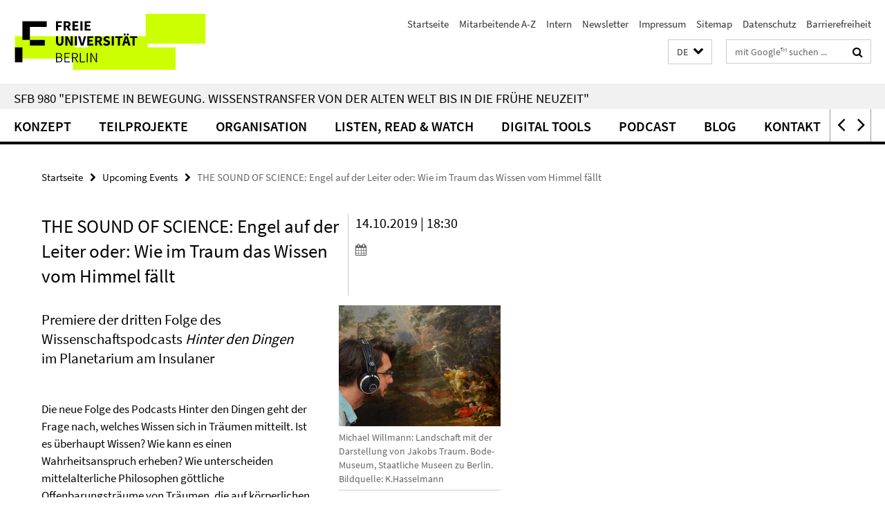

--- FILE ---
content_type: text/html; charset=utf-8
request_url: https://www.sfb-episteme.de/veranstaltungen/Vorschau/2019/the-sound-of-science-planetarium.html
body_size: 8174
content:
<!DOCTYPE html><!-- rendered 2025-11-13 15:30:44 (UTC) --><html class="ltr" lang="de"><head><title>THE SOUND OF SCIENCE: Engel auf der Leiter oder: Wie im Traum das Wissen vom Himmel fällt • SFB 980 "Episteme in Bewegung. Wissenstransfer von der Alten Welt bis in die Frühe Neuzeit"</title><!-- BEGIN Fragment default/25092504/views/head_meta/101688856/1567073519?170107:1823 -->
<meta charset="utf-8" /><meta content="IE=edge" http-equiv="X-UA-Compatible" /><meta content="width=device-width, initial-scale=1.0" name="viewport" /><meta content="authenticity_token" name="csrf-param" />
<meta content="kAAai5gsidS5uwknlSbjE7Uxk5XncJ2XaBgNJCOonDM=" name="csrf-token" /><meta content="THE SOUND OF SCIENCE: Engel auf der Leiter oder: Wie im Traum das Wissen vom Himmel fällt" property="og:title" /><meta content="website" property="og:type" /><meta content="http://www.sfb-episteme.de/veranstaltungen/Vorschau/2019/the-sound-of-science-planetarium.html" property="og:url" /><meta content="http://www.sfb-episteme.de/_media/Veranstaltungsmaterlialien/oeffentlichkeitsarbeit/events/sos_jakobsleiter.jpg?width=250" property="og:image" /><meta content="index,follow" name="robots" /><meta content="2019-08-22" name="dc.date" /><meta content="THE SOUND OF SCIENCE: Engel auf der Leiter oder: Wie im Traum das Wissen vom Himmel fällt" name="dc.name" /><meta content="DE-BE" name="geo.region" /><meta content="Berlin" name="geo.placename" /><meta content="52.448131;13.286102" name="geo.position" /><link href="http://www.sfb-episteme.de/veranstaltungen/Vorschau/2019/the-sound-of-science-planetarium.html" rel="canonical" /><!-- BEGIN Fragment default/25092504/views/favicon/19525962/1757497769?104523:72019 -->
<link href="/assets/default2/favicon-12a6f1b0e53f527326498a6bfd4c3abd.ico" rel="shortcut icon" /><!-- END Fragment default/25092504/views/favicon/19525962/1757497769?104523:72019 -->
<!-- BEGIN Fragment default/25092504/head/rss/false/19525962/1757497769?205157:22003 -->
<!-- END Fragment default/25092504/head/rss/false/19525962/1757497769?205157:22003 -->
<!-- END Fragment default/25092504/views/head_meta/101688856/1567073519?170107:1823 -->
<!-- BEGIN Fragment default/25092504/head/assets/19525962/1757497769/?150538:86400 -->
<link href="/assets/default2/default_application-part-1-841e7928a8.css" media="all" rel="stylesheet" type="text/css" /><link href="/assets/default2/default_application-part-2-2267298c74.css" media="all" rel="stylesheet" type="text/css" /><script src="/assets/default2/application-781670a880dd5cd1754f30fcf22929cb.js" type="text/javascript"></script><!--[if lt IE 9]><script src="/assets/default2/html5shiv-d11feba7bd03bd542f45c2943ca21fed.js" type="text/javascript"></script><script src="/assets/default2/respond.min-31225ade11a162d40577719d9a33d3ee.js" type="text/javascript"></script><![endif]--><meta content="Rails Connector for Infopark CMS Fiona by Infopark AG (www.infopark.de); Version 6.8.2.36.82613853" name="generator" /><!-- END Fragment default/25092504/head/assets/19525962/1757497769/?150538:86400 -->
</head><body class="site-sfb-episteme layout-size-L"><div class="debug page" data-current-path="/veranstaltungen/Vorschau/2019/the-sound-of-science-planetarium/"><a class="sr-only" href="#content">Springe direkt zu Inhalt </a><div class="horizontal-bg-container-header nocontent"><div class="container container-header"><header><!-- BEGIN Fragment default/25092504/header-part-1/19525962/1757497769/?144514:86400 -->
<a accesskey="O" id="seitenanfang"></a><a accesskey="H" href="https://www.fu-berlin.de/" hreflang="" id="fu-logo-link" title="Zur Startseite der Freien Universität Berlin"><svg id="fu-logo" version="1.1" viewBox="0 0 775 187.5" x="0" y="0"><defs><g id="fu-logo-elements"><g><polygon points="75 25 156.3 25 156.3 43.8 100 43.8 100 87.5 75 87.5 75 25"></polygon><polygon points="100 87.5 150 87.5 150 106.3 100 106.3 100 87.5"></polygon><polygon points="50 112.5 75 112.5 75 162.5 50 162.5 50 112.5"></polygon></g><g><path d="M187.5,25h19.7v5.9h-12.7v7.2h10.8v5.9h-10.8v12.2h-7.1V25z"></path><path d="M237.7,56.3l-7.1-12.5c3.3-1.5,5.6-4.4,5.6-9c0-7.4-5.4-9.7-12.1-9.7h-11.3v31.3h7.1V45h3.9l6,11.2H237.7z M219.9,30.6 h3.6c3.7,0,5.7,1,5.7,4.1c0,3.1-2,4.7-5.7,4.7h-3.6V30.6z"></path><path d="M242.5,25h19.6v5.9h-12.5v6.3h10.7v5.9h-10.7v7.2h13v5.9h-20.1V25z"></path><path d="M269,25h7.1v31.3H269V25z"></path><path d="M283.2,25h19.6v5.9h-12.5v6.3h10.7v5.9h-10.7v7.2h13v5.9h-20.1V25z"></path></g><g><path d="M427.8,72.7c2,0,3.4-1.4,3.4-3.4c0-1.9-1.4-3.4-3.4-3.4c-2,0-3.4,1.4-3.4,3.4C424.4,71.3,425.8,72.7,427.8,72.7z"></path><path d="M417.2,72.7c2,0,3.4-1.4,3.4-3.4c0-1.9-1.4-3.4-3.4-3.4c-2,0-3.4,1.4-3.4,3.4C413.8,71.3,415.2,72.7,417.2,72.7z"></path><path d="M187.5,91.8V75h7.1v17.5c0,6.1,1.9,8.2,5.4,8.2c3.5,0,5.5-2.1,5.5-8.2V75h6.8v16.8c0,10.5-4.3,15.1-12.3,15.1 C191.9,106.9,187.5,102.3,187.5,91.8z"></path><path d="M218.8,75h7.2l8.2,15.5l3.1,6.9h0.2c-0.3-3.3-0.9-7.7-0.9-11.4V75h6.7v31.3h-7.2L228,90.7l-3.1-6.8h-0.2 c0.3,3.4,0.9,7.6,0.9,11.3v11.1h-6.7V75z"></path><path d="M250.4,75h7.1v31.3h-7.1V75z"></path><path d="M261,75h7.5l3.8,14.6c0.9,3.4,1.6,6.6,2.5,10h0.2c0.9-3.4,1.6-6.6,2.5-10l3.7-14.6h7.2l-9.4,31.3h-8.5L261,75z"></path><path d="M291.9,75h19.6V81h-12.5v6.3h10.7v5.9h-10.7v7.2h13v5.9h-20.1V75z"></path><path d="M342.8,106.3l-7.1-12.5c3.3-1.5,5.6-4.4,5.6-9c0-7.4-5.4-9.7-12.1-9.7H318v31.3h7.1V95.1h3.9l6,11.2H342.8z M325.1,80.7 h3.6c3.7,0,5.7,1,5.7,4.1c0,3.1-2,4.7-5.7,4.7h-3.6V80.7z"></path><path d="M344.9,102.4l4.1-4.8c2.2,1.9,5.1,3.3,7.7,3.3c2.9,0,4.4-1.2,4.4-3c0-2-1.8-2.6-4.5-3.7l-4.1-1.7c-3.2-1.3-6.3-4-6.3-8.5 c0-5.2,4.6-9.3,11.1-9.3c3.6,0,7.4,1.4,10.1,4.1l-3.6,4.5c-2.1-1.6-4-2.4-6.5-2.4c-2.4,0-4,1-4,2.8c0,1.9,2,2.6,4.8,3.7l4,1.6 c3.8,1.5,6.2,4.1,6.2,8.5c0,5.2-4.3,9.7-11.8,9.7C352.4,106.9,348.1,105.3,344.9,102.4z"></path><path d="M373.9,75h7.1v31.3h-7.1V75z"></path><path d="M394.4,81h-8.6V75H410V81h-8.6v25.3h-7.1V81z"></path><path d="M429.2,106.3h7.5L426.9,75h-8.5l-9.8,31.3h7.2l1.9-7.4h9.5L429.2,106.3z M419.2,93.4l0.8-2.9c0.9-3.1,1.7-6.8,2.5-10.1 h0.2c0.8,3.3,1.7,7,2.5,10.1l0.7,2.9H419.2z"></path><path d="M443.6,81h-8.6V75h24.3V81h-8.6v25.3h-7.1V81z"></path></g><g><path d="M187.5,131.2h8.9c6.3,0,10.6,2.2,10.6,7.6c0,3.2-1.7,5.8-4.7,6.8v0.2c3.9,0.7,6.5,3.2,6.5,7.5c0,6.1-4.7,9.1-11.7,9.1 h-9.6V131.2z M195.7,144.7c5.8,0,8.1-2.1,8.1-5.5c0-3.9-2.7-5.4-7.9-5.4h-5.1v10.9H195.7z M196.5,159.9c5.7,0,9.1-2.1,9.1-6.6 c0-4.1-3.3-6-9.1-6h-5.8v12.6H196.5z"></path><path d="M215.5,131.2h17.6v2.8h-14.4v10.6h12.1v2.8h-12.1v12.3h14.9v2.8h-18.1V131.2z"></path><path d="M261.5,162.5l-8.2-14c4.5-0.9,7.4-3.8,7.4-8.7c0-6.3-4.4-8.6-10.7-8.6h-9.4v31.3h3.3v-13.7h6l7.9,13.7H261.5z M243.8,133.9h5.6c5.1,0,8,1.6,8,5.9c0,4.3-2.8,6.3-8,6.3h-5.6V133.9z"></path><path d="M267.4,131.2h3.3v28.5h13.9v2.8h-17.2V131.2z"></path><path d="M290.3,131.2h3.3v31.3h-3.3V131.2z"></path><path d="M302.6,131.2h3.4l12,20.6l3.4,6.4h0.2c-0.2-3.1-0.4-6.4-0.4-9.6v-17.4h3.1v31.3H321l-12-20.6l-3.4-6.4h-0.2 c0.2,3.1,0.4,6.2,0.4,9.4v17.6h-3.1V131.2z"></path></g></g></defs><g id="fu-logo-rects"></g><use x="0" xlink:href="#fu-logo-elements" y="0"></use></svg></a><script>"use strict";var svgFLogoObj = document.getElementById("fu-logo");var rectsContainer = svgFLogoObj.getElementById("fu-logo-rects");var svgns = "http://www.w3.org/2000/svg";var xlinkns = "http://www.w3.org/1999/xlink";function createRect(xPos, yPos) {  var rectWidth = ["300", "200", "150"];  var rectHeight = ["75", "100", "150"];  var rectXOffset = ["0", "100", "50"];  var rectYOffset = ["0", "75", "150"];  var x = rectXOffset[getRandomIntInclusive(0, 2)];  var y = rectYOffset[getRandomIntInclusive(0, 2)];  if (xPos == "1") {    x = x;  }  if (xPos == "2") {    x = +x + 193.75;  }  if (xPos == "3") {    x = +x + 387.5;  }  if (xPos == "4") {    x = +x + 581.25;  }  if (yPos == "1") {    y = y;  }  if (yPos == "2") {    y = +y + 112.5;  }  var cssClasses = "rectangle";  var rectColor = "#CCFF00";  var style = "fill: ".concat(rectColor, ";");  var rect = document.createElementNS(svgns, "rect");  rect.setAttribute("x", x);  rect.setAttribute("y", y);  rect.setAttribute("width", rectWidth[getRandomIntInclusive(0, 2)]);  rect.setAttribute("height", rectHeight[getRandomIntInclusive(0, 2)]);  rect.setAttribute("class", cssClasses);  rect.setAttribute("style", style);  rectsContainer.appendChild(rect);}function getRandomIntInclusive(min, max) {  min = Math.ceil(min);  max = Math.floor(max);  return Math.floor(Math.random() * (max - min + 1)) + min;}function makeGrid() {  for (var i = 1; i < 17; i = i + 1) {    if (i == "1") {      createRect("1", "1");    }    if (i == "2") {      createRect("2", "1");    }    if (i == "3") {      createRect("3", "1");    }    if (i == "5") {      createRect("1", "2");    }    if (i == "6") {      createRect("2", "2");    }    if (i == "7") {      createRect("3", "2");    }    if (i == "8") {      createRect("4", "2");    }  }}makeGrid();</script><a accesskey="H" href="https://www.fu-berlin.de/" hreflang="" id="fu-label-link" title="Zur Startseite der Freien Universität Berlin"><div id="fu-label-wrapper"><svg id="fu-label" version="1.1" viewBox="0 0 50 50" x="0" y="0"><defs><g id="fu-label-elements"><rect height="50" id="fu-label-bg" width="50"></rect><g><polygon points="19.17 10.75 36.01 10.75 36.01 14.65 24.35 14.65 24.35 23.71 19.17 23.71 19.17 10.75"></polygon><polygon points="24.35 23.71 34.71 23.71 34.71 27.6 24.35 27.6 24.35 23.71"></polygon><polygon points="13.99 28.88 19.17 28.88 19.17 39.25 13.99 39.25 13.99 28.88"></polygon></g></g></defs><use x="0" xlink:href="#fu-label-elements" y="0"></use></svg></div><div id="fu-label-text">Freie Universität Berlin</div></a><h1 class="hide">SFB 980 &quot;Episteme in Bewegung. Wissenstransfer von der Alten Welt bis in die Frühe Neuzeit&quot;</h1><hr class="hide" /><h2 class="sr-only">Service-Navigation</h2><ul class="top-nav no-print"><li><a href="/index.html" rel="index" title="Zur Startseite von: SFB 980 &quot;Episteme in Bewegung. Wissenstransfer von der Alten Welt bis in die Frühe Neuzeit&quot;">Startseite</a></li><li><a href="/mitarbeitende_a-z/index.html" title="">Mitarbeitende A-Z</a></li><li><a href="/intern/index.html" title="">Intern</a></li><li><a href="/newsletter/index.html" title="Newsletter bestellen">Newsletter</a></li><li><a href="/impressum/index.html" title="">Impressum</a></li><li><a href="/sitemap/index.html" title="">Sitemap</a></li><li><a href="https://www.fu-berlin.de/$REDIRECTS/datenschutz.html" title="">Datenschutz</a></li><li><a href="https://www.fu-berlin.de/$REDIRECTS/barrierefreiheit.html" title="">Barrierefreiheit</a></li></ul><!-- END Fragment default/25092504/header-part-1/19525962/1757497769/?144514:86400 -->
<a class="services-menu-icon no-print"><div class="icon-close icon-cds icon-cds-wrong" style="display: none;"></div><div class="icon-menu"><div class="dot"></div><div class="dot"></div><div class="dot"></div></div></a><div class="services-search-icon no-print"><div class="icon-close icon-cds icon-cds-wrong" style="display: none;"></div><div class="icon-search fa fa-search"></div></div><div class="services no-print"><!-- BEGIN Fragment default/25092504/header/languages/19525962/1757497769/?164818:4027 -->
<div class="services-language dropdown"><div aria-haspopup="listbox" aria-label="Sprache auswählen" class="services-dropdown-button btn btn-default" id="lang" role="button"><span aria-label="Deutsch">DE</span><div class="services-dropdown-button-icon"><div class="fa fa-chevron-down services-dropdown-button-icon-open"></div><div class="fa fa-chevron-up services-dropdown-button-icon-close"></div></div></div><ul class="dropdown-menu dropdown-menu-right" role="listbox" tabindex="-1"><li aria-disabled="true" aria-selected="true" class="disabled" role="option"><a href="#" lang="de" title="Diese Seite ist die Deutschsprachige Version">DE: Deutsch</a></li><li role="option"><a class="fub-language-version" data-locale="en" href="#" hreflang="en" lang="en" title="English version">EN: English</a></li></ul></div><!-- END Fragment default/25092504/header/languages/19525962/1757497769/?164818:4027 -->
<!-- BEGIN Fragment default/25092504/header-part-2/19525962/1757497769/?171142:86400 -->
<div class="services-search"><form action="/_search/index.html" class="fub-google-search-form" id="search-form" method="get" role="search"><input name="ie" type="hidden" value="UTF-8" /><label class="search-label" for="search-input">Suchbegriffe</label><input autocomplete="off" class="search-input" id="search-input" name="q" placeholder="mit Google™ suchen ..." title="Suchbegriff bitte hier eingeben" type="text" /><button class="search-button" id="search_button" title="mit Google™ suchen ..." type="submit"><i class="fa fa-search"></i></button></form><div class="search-privacy-link"><a href="http://www.fu-berlin.de/redaktion/impressum/datenschutzhinweise#faq_06_externe_suche" title="Hinweise zur Datenübertragung bei der Google™ Suche">Hinweise zur Datenübertragung bei der Google™ Suche</a></div></div><!-- END Fragment default/25092504/header-part-2/19525962/1757497769/?171142:86400 -->
</div></header></div></div><div class="horizontal-bg-container-identity nocontent"><div class="container container-identity"><div class="identity closed"><h2 class="identity-text-main"><a href="/index.html" title="Zur Startseite von:  SFB 980 &quot;Episteme in Bewegung. Wissenstransfer von der Alten Welt bis in die Frühe Neuzeit&quot;">SFB 980 &quot;Episteme in Bewegung. Wissenstransfer von der Alten Welt bis in die Frühe Neuzeit&quot;</a></h2></div></div></div><!-- BEGIN Fragment default/25092504/navbar-wrapper-ajax/0/19525962/1757497769/?164112:3600 -->
<div class="navbar-wrapper cms-box-ajax-content" data-ajax-url="/index.html?comp=navbar&amp;irq=1&amp;pm=0"><nav class="main-nav-container no-print" style=""><div class="container main-nav-container-inner"><div class="main-nav-scroll-buttons" style="display:none"><div id="main-nav-btn-scroll-left" role="button"><div class="fa fa-angle-left"></div></div><div id="main-nav-btn-scroll-right" role="button"><div class="fa fa-angle-right"></div></div></div><div class="main-nav-toggle"><span class="main-nav-toggle-text">Menü</span><span class="main-nav-toggle-icon"><span class="line"></span><span class="line"></span><span class="line"></span></span></div><ul class="main-nav level-1" id="fub-main-nav"><li class="main-nav-item level-1 has-children" data-index="0" data-menu-item-path="#" data-menu-shortened="0"><a class="main-nav-item-link level-1" href="#" title="loading...">Konzept</a><div class="icon-has-children"><div class="fa fa-angle-right"></div><div class="fa fa-angle-down"></div><div class="fa fa-angle-up"></div></div><div class="container main-nav-parent level-2" style="display:none"><p style="margin: 20px;">loading... </p></div></li><li class="main-nav-item level-1 has-children" data-index="1" data-menu-item-path="#" data-menu-shortened="0"><a class="main-nav-item-link level-1" href="#" title="loading...">Teilprojekte</a><div class="icon-has-children"><div class="fa fa-angle-right"></div><div class="fa fa-angle-down"></div><div class="fa fa-angle-up"></div></div><div class="container main-nav-parent level-2" style="display:none"><p style="margin: 20px;">loading... </p></div></li><li class="main-nav-item level-1 has-children" data-index="2" data-menu-item-path="#" data-menu-shortened="0"><a class="main-nav-item-link level-1" href="#" title="loading...">Organisation</a><div class="icon-has-children"><div class="fa fa-angle-right"></div><div class="fa fa-angle-down"></div><div class="fa fa-angle-up"></div></div><div class="container main-nav-parent level-2" style="display:none"><p style="margin: 20px;">loading... </p></div></li><li class="main-nav-item level-1 has-children" data-index="3" data-menu-item-path="#" data-menu-shortened="0"><a class="main-nav-item-link level-1" href="#" title="loading...">Listen, Read &amp; Watch</a><div class="icon-has-children"><div class="fa fa-angle-right"></div><div class="fa fa-angle-down"></div><div class="fa fa-angle-up"></div></div><div class="container main-nav-parent level-2" style="display:none"><p style="margin: 20px;">loading... </p></div></li><li class="main-nav-item level-1 has-children" data-index="4" data-menu-item-path="#" data-menu-shortened="0"><a class="main-nav-item-link level-1" href="#" title="loading...">Digital Tools</a><div class="icon-has-children"><div class="fa fa-angle-right"></div><div class="fa fa-angle-down"></div><div class="fa fa-angle-up"></div></div><div class="container main-nav-parent level-2" style="display:none"><p style="margin: 20px;">loading... </p></div></li><li class="main-nav-item level-1 has-children" data-index="5" data-menu-item-path="#" data-menu-shortened="0"><a class="main-nav-item-link level-1" href="#" title="loading...">Podcast</a><div class="icon-has-children"><div class="fa fa-angle-right"></div><div class="fa fa-angle-down"></div><div class="fa fa-angle-up"></div></div><div class="container main-nav-parent level-2" style="display:none"><p style="margin: 20px;">loading... </p></div></li><li class="main-nav-item level-1 has-children" data-index="6" data-menu-item-path="#" data-menu-shortened="0"><a class="main-nav-item-link level-1" href="#" title="loading...">Blog</a><div class="icon-has-children"><div class="fa fa-angle-right"></div><div class="fa fa-angle-down"></div><div class="fa fa-angle-up"></div></div><div class="container main-nav-parent level-2" style="display:none"><p style="margin: 20px;">loading... </p></div></li><li class="main-nav-item level-1 has-children" data-index="7" data-menu-item-path="#" data-menu-shortened="0"><a class="main-nav-item-link level-1" href="#" title="loading...">Kontakt</a><div class="icon-has-children"><div class="fa fa-angle-right"></div><div class="fa fa-angle-down"></div><div class="fa fa-angle-up"></div></div><div class="container main-nav-parent level-2" style="display:none"><p style="margin: 20px;">loading... </p></div></li></ul></div><div class="main-nav-flyout-global"><div class="container"></div><button id="main-nav-btn-flyout-close" type="button"><div id="main-nav-btn-flyout-close-container"><i class="fa fa-angle-up"></i></div></button></div></nav></div><script type="text/javascript">$(document).ready(function () { Luise.Navigation.init(); });</script><!-- END Fragment default/25092504/navbar-wrapper-ajax/0/19525962/1757497769/?164112:3600 -->
<div class="content-wrapper main horizontal-bg-container-main"><div class="container breadcrumbs-container nocontent"><div class="row"><div class="col-xs-12"><div class="box breadcrumbs no-print"><p class="hide">Pfadnavigation</p><ul class="fu-breadcrumb"><li><a href="/index.html">Startseite</a><i class="fa fa-chevron-right"></i></li><li><a href="/veranstaltungen/Vorschau/index.html">Upcoming Events</a><i class="fa fa-chevron-right"></i></li><li class="active">THE SOUND OF SCIENCE: Engel auf der Leiter oder: Wie im Traum das Wissen vom Himmel fällt</li></ul></div></div></div></div><div class="container"><div class="row"><main class="col-m-7 print-full-width"><!--skiplink anchor: content--><div class="fub-content fub-fu_termin_dok"><a id="content"></a><div class="box box-event-doc"><div class="box-event-doc-header row"><div class="box-event-doc-header-title col-m-8"><h1 class="box-event-doc-title">THE SOUND OF SCIENCE: Engel auf der Leiter oder: Wie im Traum das Wissen vom Himmel fällt</h1></div><div class="box-event-doc-header-date col-m-4">14.10.2019 | 18:30<a class="box-event-doc-header-cal" href="http://www.sfb-episteme.de/veranstaltungen/Vorschau/2019/the-sound-of-science-planetarium.ics?format=ics" title="Termin abonnieren / Download als ics-Datei"><i class="fa fa-calendar"></i></a></div></div><!-- BEGIN Fragment default/25092504/content_media/101688856/1567073519/101688856/1567073519/?164045:601 -->
<div class="icaption-right-container-s1"><figure class="icaption-right-s1" data-debug-style="5"><div class="icaption-image"><a href="/_media/Veranstaltungsmaterlialien/oeffentlichkeitsarbeit/events/sos_jakobsleiter.jpg?html=1&amp;locale=de&amp;ref=101688856" rel="nofollow" title="Bild vergrößern"><picture data-colspan="7" data-image-max-width="" data-image-size="S"><source data-screen-size='xl' srcset='/_media/Veranstaltungsmaterlialien/oeffentlichkeitsarbeit/events/sos_jakobsleiter.jpg?width=350 1x, /_media/Veranstaltungsmaterlialien/oeffentlichkeitsarbeit/events/sos_jakobsleiter.jpg?width=700 2x, /_media/Veranstaltungsmaterlialien/oeffentlichkeitsarbeit/events/sos_jakobsleiter.jpg?width=1300 3x' media='(min-width: 1200px)' ><source data-screen-size='l' srcset='/_media/Veranstaltungsmaterlialien/oeffentlichkeitsarbeit/events/sos_jakobsleiter.jpg?width=250 1x, /_media/Veranstaltungsmaterlialien/oeffentlichkeitsarbeit/events/sos_jakobsleiter.jpg?width=500 2x, /_media/Veranstaltungsmaterlialien/oeffentlichkeitsarbeit/events/sos_jakobsleiter.jpg?width=1000 3x' media='(min-width: 990px)' ><source data-screen-size='m' srcset='/_media/Veranstaltungsmaterlialien/oeffentlichkeitsarbeit/events/sos_jakobsleiter.jpg?width=250 1x, /_media/Veranstaltungsmaterlialien/oeffentlichkeitsarbeit/events/sos_jakobsleiter.jpg?width=500 2x, /_media/Veranstaltungsmaterlialien/oeffentlichkeitsarbeit/events/sos_jakobsleiter.jpg?width=1000 3x' media='(min-width: 768px)' ><source data-screen-size='s' srcset='/_media/Veranstaltungsmaterlialien/oeffentlichkeitsarbeit/events/sos_jakobsleiter.jpg?width=350 1x, /_media/Veranstaltungsmaterlialien/oeffentlichkeitsarbeit/events/sos_jakobsleiter.jpg?width=700 2x, /_media/Veranstaltungsmaterlialien/oeffentlichkeitsarbeit/events/sos_jakobsleiter.jpg?width=1300 3x' media='(min-width: 520px)' ><source data-screen-size='xs' srcset='/_media/Veranstaltungsmaterlialien/oeffentlichkeitsarbeit/events/sos_jakobsleiter.jpg?width=250 1x, /_media/Veranstaltungsmaterlialien/oeffentlichkeitsarbeit/events/sos_jakobsleiter.jpg?width=500 2x, /_media/Veranstaltungsmaterlialien/oeffentlichkeitsarbeit/events/sos_jakobsleiter.jpg?width=1000 3x' ><img alt="Michael Willmann: Landschaft mit der Darstellung von Jakobs Traum. Bode-Museum, Staatliche Museen zu Berlin." class="figure-img" data-image-obj-id="101795300" src="/_media/Veranstaltungsmaterlialien/oeffentlichkeitsarbeit/events/sos_jakobsleiter.jpg?width=350" style="width:100%;" /></picture></a></div><figcaption><p class="mark-6 icaption-caption" id="caption_101795300"><span aria-label="Bild: "></span><span class="icaption-caption-title">Michael Willmann: Landschaft mit der Darstellung von Jakobs Traum. Bode-Museum, Staatliche Museen zu Berlin.<br /></span>Bildquelle: K.Hasselmann</p></figcaption></figure></div><div class="editor-content box-event-doc-abstract"><h3>Premiere der dritten Folge des Wissenschaftspodcasts <em>Hinter den Dingen<br /></em>im Planetarium am Insulaner</h3>
<p><em>     </em></p></div><!-- END Fragment default/25092504/content_media/101688856/1567073519/101688856/1567073519/?164045:601 -->
<div class="editor-content "><p>Die neue Folge des Podcasts Hinter den Dingen geht der Frage nach, welches Wissen sich in Träumen mitteilt. Ist es überhaupt Wissen? Wie kann es einen Wahrheitsanspruch erheben? Wie unterscheiden mittelalterliche Philosophen göttliche Offenbarungsträume von Träumen, die auf körperlichen Befindlichkeiten beruhen?</p>
<p>Die Philosophin Anne Eusterschulte und die Judaistin Hanna Zoe Trauer diskutieren ‚Traumwissen’ anhand des Motivs der Jakobsleiter, jener Leiter in den Himmel, die der biblische Jakob in seinem Traum gesehen hat. Sie gehen dabei von dem barocken Gemälde <em>Landschaft mit dem Traum Jakobs</em> von Michael Willmann aus und entfalten die Geschichten, Deutungen und Wirkungen des Motivs.</p>
<p>Anlässlich der Premiere laden wir Sie ein, die neue Podcastfolge – passend zur Jakobsleiter – unter dem Sternenhimmel des Planetariums am Insulaner zu hören. Machen Sie es sich in den Sesseln unter der 20 Meter-Kuppel gemütlich, blicken Sie in die Sterne und lauschen Sie dem Wissen in Bewegung.</p>
<p>„Engel auf der Leiter, oder: Wie im Traum das Wissen von Himmel fällt“ ist die dritte Folge des Wissenschaftspodcasts <em>Hinter den Dingen. 5000 Jahre Wissensgeschichte zum Mitnehmen und Nachhören</em>, der vom Sonderforschungsbereich „Episteme in Bewegung“ herausgegeben wird.</p>
<p>Die Premiere beginnt um 18:30 Uhr. Eintritt ist frei. Dauer: ca. 60 Minuten</p>
<p>Um <a href="#__target_object_not_reachable">Anmeldung</a> wird gebeten.</p>
<hr />
<p><em>    <br /></em>Die Podcastreihe entsteht in Kooperation mit den <a target="_blank" href="https://www.smb.museum/home.html">Staatlichen Museen zu Berlin</a>. <a target="_blank" href="https://www.deutschlandfunkkultur.de/"><br />Deutschlandfunk Kultur</a> ist Medienpartner.<em><br /> </em></p>
<p><img src="/_media/Veranstaltungsmaterlialien/oeffentlichkeitsarbeit/logos/logo-smb.png" height="32px" alt="" /> <em>        </em><img src="/_media/Veranstaltungsmaterlialien/oeffentlichkeitsarbeit/logos/logo-dlf-kultur.png" height="32px" alt="" /></p>
<p><em>     </em></p></div><a></a><h3 class="box-event-doc-label">Zeit &amp; Ort</h3><p class="box-event-doc-date">14.10.2019 | 18:30</p><p class="box-event-doc-location">Planetarium am Insulaner
<br/>Munsterdamm 90
<br/>12169 Berlin</p></div><noscript><div class="warning_box"><em class="mark-4">Für eine optimale Darstellung dieser Seite aktivieren Sie bitte JavaScript.</em></div></noscript></div><div class="row container-related-links-downloads"><div class="read-more"><div class="col-m-6"><div class="box box-related-links"><h3 class="box-related-links-headline">Links zum Thema</h3><ul class="box-related-links-list fa-ul"><li><a href="/podcast/index.html" target="_self" title="Podcast „Hinter den Dingen“"><i class="fa fa-li fa-chevron-right"></i>Podcast „Hinter den Dingen“</a></li><li><a href="/teilprojekte/oeffentlichkeitsarbeit/index.html" target="_self" title="Teilprojekt Ö „Schauräume des Wissenstransfers“ "><i class="fa fa-li fa-chevron-right"></i>Teilprojekt Ö „Schauräume des Wissenstransfers“ </a></li></ul></div></div></div></div></main><!-- BEGIN Fragment default/25092504/sidebar_subtree/19525962/1757497769/?165848:1801 -->
<!-- END Fragment default/25092504/sidebar_subtree/19525962/1757497769/?165848:1801 -->
</div></div></div><!-- BEGIN Fragment default/25092504/footer/banners/19525962/1757497769/?170855:3600 -->
<!-- END Fragment default/25092504/footer/banners/19525962/1757497769/?170855:3600 -->
<div class="horizontal-bg-container-footer no-print nocontent"><footer><div class="container container-footer"><div class="row"><!-- BEGIN Fragment default/25092504/footer/col-1/19525962/1757497769/?164244:3600 -->
<div class="col-m-6 col-l-3"><div class="box"><h3 class="footer-section-headline">SFB 980 Episteme in Bewegung</h3><ul class="footer-section-list fa-ul"><li><a href="/konzept/index.html" target="_self"><i class="fa fa-li fa-chevron-right"></i>Konzept</a></li><li><a href="/teilprojekte/index.html" target="_self"><i class="fa fa-li fa-chevron-right"></i>Teilprojekte</a></li><li><a href="/organisation/index.html" target="_self"><i class="fa fa-li fa-chevron-right"></i>Organisation</a></li><li><a href="/Listen_Read_Watch/index.html" target="_self"><i class="fa fa-li fa-chevron-right"></i>Listen, Read &amp; Watch</a></li><li><a href="/Forschungsorientierte-Lehre/index.html" target="_self"><i class="fa fa-li fa-chevron-right"></i>Lehrangebot</a></li><li><a href="/how_to_find_us/index.html" target="_self"><i class="fa fa-li fa-chevron-right"></i>Kontakt</a></li></ul></div></div><!-- END Fragment default/25092504/footer/col-1/19525962/1757497769/?164244:3600 -->
<!-- BEGIN Fragment default/25092504/footer/col-2/19525962/1757497769/?164514:3600 -->
<div class="col-m-6 col-l-3"><div class="box"><h3 class="footer-section-headline">Service-Navigation</h3><ul class="footer-section-list fa-ul"><li><a href="/index.html" rel="index" title="Zur Startseite von: SFB 980 &quot;Episteme in Bewegung. Wissenstransfer von der Alten Welt bis in die Frühe Neuzeit&quot;"><i class="fa fa-li fa-chevron-right"></i>Startseite</a></li><li><a href="/mitarbeitende_a-z/index.html" title=""><i class="fa fa-li fa-chevron-right"></i>Mitarbeitende A-Z</a></li><li><a href="/intern/index.html" title=""><i class="fa fa-li fa-chevron-right"></i>Intern</a></li><li><a href="/newsletter/index.html" title="Newsletter bestellen"><i class="fa fa-li fa-chevron-right"></i>Newsletter</a></li><li><a href="/impressum/index.html" title=""><i class="fa fa-li fa-chevron-right"></i>Impressum</a></li><li><a href="/sitemap/index.html" title=""><i class="fa fa-li fa-chevron-right"></i>Sitemap</a></li><li><a href="https://www.fu-berlin.de/$REDIRECTS/datenschutz.html" title=""><i class="fa fa-li fa-chevron-right"></i>Datenschutz</a></li><li><a href="https://www.fu-berlin.de/$REDIRECTS/barrierefreiheit.html" title=""><i class="fa fa-li fa-chevron-right"></i>Barrierefreiheit</a></li></ul></div></div><!-- END Fragment default/25092504/footer/col-2/19525962/1757497769/?164514:3600 -->
<!-- BEGIN Fragment default/25092504/footer/col-3/19525962/1757497769/?164449:3600 -->
<div class="clearfix visible-m"></div><div class="col-m-6 col-l-3"><div class="box"><h3 class="footer-section-headline">Soziale Medien</h3><ul class="footer-section-list footer-section-list-social fa-ul"><li><a href="https://www.facebook.com/epistemeinbewegung/" rel="external" target="_blank" title=""><i class="fa fa-li fa-facebook-square"></i>Facebook SFB 980</a></li><li><a href="https://twitter.com/PodcastHDD" rel="external" target="_blank" title=""><i class="fa fa-li fa-twitter"></i>Twitter SFB-Podcast &quot;Hinter den Dingen&quot;</a></li></ul><a class="footer-section-list-social-notice" href="http://www.fu-berlin.de/redaktion/impressum/hinweis_social-media" title="Bitte beachten Sie die Hinweise zur Nutzung sozialer Medien">Hinweise zur Nutzung sozialer Medien</a></div></div><!-- END Fragment default/25092504/footer/col-3/19525962/1757497769/?164449:3600 -->
<div class="col-m-6 col-l-3"><div class="box"><h3 class="footer-section-headline">Diese Seite</h3><ul class="footer-section-list fa-ul"><li><a href="#" onclick="javascript:self.print();return false;" rel="alternate" role="button" title="Diese Seite drucken"><i class="fa fa-li fa-chevron-right"></i>Drucken</a></li><!-- BEGIN Fragment default/25092504/footer/col-4.rss/19525962/1757497769/?170855:3600 -->
<!-- END Fragment default/25092504/footer/col-4.rss/19525962/1757497769/?170855:3600 -->
<!-- BEGIN Fragment default/25092504/footer/col-4.languages/19525962/1757497769/?170855:3600 -->
<li><a class="fub-language-version" data-locale="de" href="/index.html?irq=0&amp;next=en" hreflang="en" lang="en" title="English version"><i class="fa fa-li fa-chevron-right"></i>English</a></li><!-- END Fragment default/25092504/footer/col-4.languages/19525962/1757497769/?170855:3600 -->
</ul></div></div></div></div><div class="container container-seal"><div class="row"><div class="col-xs-12"><img alt="Siegel der Freien Universität Berlin" id="fu-seal" src="/assets/default2/fu-siegel-web-schwarz-684a4d11be3c3400d8906a344a77c9a4.png" /><div id="fu-seal-description">Das wissenschaftliche Ethos der Freien Universität Berlin wird seit ihrer Gründung im Dezember 1948 von drei Werten bestimmt: Wahrheit, Gerechtigkeit und Freiheit.</div></div></div></div></footer></div><script src="/assets/default2/henry-55a2f6b1df7f8729fca2d550689240e9.js" type="text/javascript"></script></div></body></html>

--- FILE ---
content_type: text/html; charset=utf-8
request_url: https://www.sfb-episteme.de/index.html?comp=navbar&irq=1&pm=0
body_size: 5877
content:
<!-- BEGIN Fragment default/25092504/navbar-wrapper/19525962/1757497769/?170045:1800 -->
<!-- BEGIN Fragment default/25092504/navbar/615354bd8716ab912fa9ed3f315d053d214093aa/?163045:86400 -->
<nav class="main-nav-container no-print nocontent" style="display: none;"><div class="container main-nav-container-inner"><div class="main-nav-scroll-buttons" style="display:none"><div id="main-nav-btn-scroll-left" role="button"><div class="fa fa-angle-left"></div></div><div id="main-nav-btn-scroll-right" role="button"><div class="fa fa-angle-right"></div></div></div><div class="main-nav-toggle"><span class="main-nav-toggle-text">Menü</span><span class="main-nav-toggle-icon"><span class="line"></span><span class="line"></span><span class="line"></span></span></div><ul class="main-nav level-1" id="fub-main-nav"><li class="main-nav-item level-1" data-index="0" data-menu-item-path="/konzept" data-menu-shortened="0" id="main-nav-item-konzept"><a class="main-nav-item-link level-1" href="/konzept/index.html">Konzept</a></li><li class="main-nav-item level-1 has-children" data-index="1" data-menu-item-path="/teilprojekte" data-menu-shortened="0" id="main-nav-item-teilprojekte"><a class="main-nav-item-link level-1" href="/teilprojekte/index.html">Teilprojekte</a><div class="icon-has-children"><div class="fa fa-angle-right"></div><div class="fa fa-angle-down"></div><div class="fa fa-angle-up"></div></div><div class="container main-nav-parent level-2" style="display:none"><a class="main-nav-item-link level-1" href="/teilprojekte/index.html"><span>Zur Übersichtsseite Teilprojekte</span></a></div><ul class="main-nav level-2"><li class="main-nav-item level-2 has-children" data-menu-item-path="/teilprojekte/sagen"><a class="main-nav-item-link level-2" href="/teilprojekte/sagen/index.html">Projektbereich A: Sagen</a><div class="icon-has-children"><div class="fa fa-angle-right"></div><div class="fa fa-angle-down"></div><div class="fa fa-angle-up"></div></div><ul class="main-nav level-3"><li class="main-nav-item level-3 has-children" data-menu-item-path="/teilprojekte/sagen/A01"><a class="main-nav-item-link level-3" href="/teilprojekte/sagen/A01/index.html">A01</a><div class="icon-has-children"><div class="fa fa-angle-right"></div><div class="fa fa-angle-down"></div><div class="fa fa-angle-up"></div></div><ul class="main-nav level-4"><li class="main-nav-item level-4 " data-menu-item-path="/teilprojekte/sagen/A01/up_boddy"><a class="main-nav-item-link level-4" href="/teilprojekte/sagen/A01/up_boddy/index.html">Unterprojekt | Boddy</a></li><li class="main-nav-item level-4 " data-menu-item-path="/teilprojekte/sagen/A01/up_johnson"><a class="main-nav-item-link level-4" href="/teilprojekte/sagen/A01/up_johnson/index.html">Unterprojekt | Johnson</a></li><li class="main-nav-item level-4 " data-menu-item-path="/teilprojekte/sagen/A01/up_cancik-kirschbaum"><a class="main-nav-item-link level-4" href="/teilprojekte/sagen/A01/up_cancik-kirschbaum/index.html">Unterprojekt | Cancik-Kirschbaum</a></li><li class="main-nav-item level-4 " data-menu-item-path="/teilprojekte/sagen/A01/up_schrakamp"><a class="main-nav-item-link level-4" href="/teilprojekte/sagen/A01/up_schrakamp/index.html">Unterprojekt | Schrakamp</a></li><li class="main-nav-item level-4 " data-menu-item-path="/teilprojekte/sagen/A01/up_cassar"><a class="main-nav-item-link level-4" href="/teilprojekte/sagen/A01/up_cassar/index.html">Unterprojekt | Cassar</a></li><li class="main-nav-item level-4 " data-menu-item-path="/teilprojekte/sagen/A01/up_levenson"><a class="main-nav-item-link level-4" href="/teilprojekte/sagen/A01/up_levenson/index.html">Unterprojekt | Levenson</a></li><li class="main-nav-item level-4 " data-menu-item-path="/teilprojekte/sagen/A01/publikationen"><a class="main-nav-item-link level-4" href="/teilprojekte/sagen/A01/publikationen/index.html">Publikationen und Vorträge</a></li><li class="main-nav-item level-4 " data-menu-item-path="/teilprojekte/sagen/A01/Veranstaltungen"><a class="main-nav-item-link level-4" href="/teilprojekte/sagen/A01/Veranstaltungen/index.html">Veranstaltungen</a></li><li class="main-nav-item level-4 " data-menu-item-path="/teilprojekte/sagen/A01/Kooperationen"><a class="main-nav-item-link level-4" href="/teilprojekte/sagen/A01/Kooperationen/index.html">Kooperationen</a></li><li class="main-nav-item level-4 " data-menu-item-path="/teilprojekte/sagen/A01/forschungsorientierte_lehre"><a class="main-nav-item-link level-4" href="/teilprojekte/sagen/A01/forschungsorientierte_lehre/index.html">Forschungsorientierte Lehre</a></li><li class="main-nav-item level-4 " data-menu-item-path="/teilprojekte/sagen/A01/Talking_Heads"><a class="main-nav-item-link level-4" href="/teilprojekte/sagen/A01/Talking_Heads/index.html">Talking Heads</a></li><li class="main-nav-item level-4 " data-menu-item-path="/teilprojekte/sagen/A01/wissenschaftskommunikation"><a class="main-nav-item-link level-4" href="/teilprojekte/sagen/A01/wissenschaftskommunikation/index.html">Wissenschaftskommunikation</a></li></ul></li><li class="main-nav-item level-3 has-children" data-menu-item-path="/teilprojekte/sagen/A02"><a class="main-nav-item-link level-3" href="/teilprojekte/sagen/A02/index.html">A02</a><div class="icon-has-children"><div class="fa fa-angle-right"></div><div class="fa fa-angle-down"></div><div class="fa fa-angle-up"></div></div><ul class="main-nav level-4"><li class="main-nav-item level-4 " data-menu-item-path="/teilprojekte/sagen/A02/up_Kahl"><a class="main-nav-item-link level-4" href="/teilprojekte/sagen/A02/up_Kahl/index.html">Unterprojekt | Kahl</a></li><li class="main-nav-item level-4 " data-menu-item-path="/teilprojekte/sagen/A02/up_Kilian"><a class="main-nav-item-link level-4" href="/teilprojekte/sagen/A02/up_Kilian/index.html">Unterprojekt | Kilian</a></li><li class="main-nav-item level-4 " data-menu-item-path="/teilprojekte/sagen/A02/up_alvarez"><a class="main-nav-item-link level-4" href="/teilprojekte/sagen/A02/up_alvarez/index.html">Unterprojekt | Alvarez</a></li><li class="main-nav-item level-4 " data-menu-item-path="/teilprojekte/sagen/A02/up_Alvarez_Nyord_Morales"><a class="main-nav-item-link level-4" href="/teilprojekte/sagen/A02/up_Alvarez_Nyord_Morales/index.html">Unterprojekt | Alvarez, Nyord, Morales</a></li><li class="main-nav-item level-4 " data-menu-item-path="/teilprojekte/sagen/A02/up_Engert"><a class="main-nav-item-link level-4" href="/teilprojekte/sagen/A02/up_Engert/index.html">Unterprojekt | Engert</a></li><li class="main-nav-item level-4 " data-menu-item-path="/teilprojekte/sagen/A02/up_Hartlepp"><a class="main-nav-item-link level-4" href="/teilprojekte/sagen/A02/up_Hartlepp/index.html">Unterprojekt | Hartlepp</a></li><li class="main-nav-item level-4 " data-menu-item-path="/teilprojekte/sagen/A02/up_Morales"><a class="main-nav-item-link level-4" href="/teilprojekte/sagen/A02/up_Morales/index.html">Unterprojekt | Morales</a></li><li class="main-nav-item level-4 " data-menu-item-path="/teilprojekte/sagen/A02/publikationen"><a class="main-nav-item-link level-4" href="/teilprojekte/sagen/A02/publikationen/index.html">Publikationen und Vorträge</a></li><li class="main-nav-item level-4 " data-menu-item-path="/teilprojekte/sagen/A02/Veranstaltungen"><a class="main-nav-item-link level-4" href="/teilprojekte/sagen/A02/Veranstaltungen/index.html">Veranstaltungen</a></li><li class="main-nav-item level-4 " data-menu-item-path="/teilprojekte/sagen/A02/kooperationen"><a class="main-nav-item-link level-4" href="/teilprojekte/sagen/A02/kooperationen/index.html">Kooperationen</a></li><li class="main-nav-item level-4 " data-menu-item-path="/teilprojekte/sagen/A02/gastaufenthalte"><a class="main-nav-item-link level-4" href="/teilprojekte/sagen/A02/gastaufenthalte/index.html">Gastaufenthalte</a></li><li class="main-nav-item level-4 " data-menu-item-path="/teilprojekte/sagen/A02/wissenschaftskommunikation"><a class="main-nav-item-link level-4" href="/teilprojekte/sagen/A02/wissenschaftskommunikation/index.html">Wissenschaftskommunikation</a></li></ul></li><li class="main-nav-item level-3 has-children" data-menu-item-path="/teilprojekte/sagen/A03"><a class="main-nav-item-link level-3" href="/teilprojekte/sagen/A03/index.html">A03</a><div class="icon-has-children"><div class="fa fa-angle-right"></div><div class="fa fa-angle-down"></div><div class="fa fa-angle-up"></div></div><ul class="main-nav level-4"><li class="main-nav-item level-4 " data-menu-item-path="/teilprojekte/sagen/A03/up_van-der-eijk"><a class="main-nav-item-link level-4" href="/teilprojekte/sagen/A03/up_van-der-eijk/index.html">Unterprojekt | van der Eijk</a></li><li class="main-nav-item level-4 " data-menu-item-path="/teilprojekte/sagen/A03/up_heinrich"><a class="main-nav-item-link level-4" href="/teilprojekte/sagen/A03/up_heinrich/index.html">Unterprojekt | Heinrich</a></li><li class="main-nav-item level-4 " data-menu-item-path="/teilprojekte/sagen/A03/up_boerno"><a class="main-nav-item-link level-4" href="/teilprojekte/sagen/A03/up_boerno/index.html">Unterprojekt | Börno</a></li><li class="main-nav-item level-4 " data-menu-item-path="/teilprojekte/sagen/A03/up_coughlin"><a class="main-nav-item-link level-4" href="/teilprojekte/sagen/A03/up_coughlin/index.html">Unterprojekt | Coughlin</a></li><li class="main-nav-item level-4 " data-menu-item-path="/teilprojekte/sagen/A03/up_gaebel"><a class="main-nav-item-link level-4" href="/teilprojekte/sagen/A03/up_gaebel/index.html">Unterprojekt | Gaebel</a></li><li class="main-nav-item level-4 " data-menu-item-path="/teilprojekte/sagen/A03/up_lehmhaus"><a class="main-nav-item-link level-4" href="/teilprojekte/sagen/A03/up_lehmhaus/index.html">Unterprojekt | Lehmhaus</a></li><li class="main-nav-item level-4 " data-menu-item-path="/teilprojekte/sagen/A03/up_salazar"><a class="main-nav-item-link level-4" href="/teilprojekte/sagen/A03/up_salazar/index.html">Unterprojekt | Salazar</a></li><li class="main-nav-item level-4 " data-menu-item-path="/teilprojekte/sagen/A03/publikationen"><a class="main-nav-item-link level-4" href="/teilprojekte/sagen/A03/publikationen/index.html">Publikationen und Vorträge</a></li><li class="main-nav-item level-4 " data-menu-item-path="/teilprojekte/sagen/A03/Veranstaltungen"><a class="main-nav-item-link level-4" href="/teilprojekte/sagen/A03/Veranstaltungen/index.html">Veranstaltungen</a></li><li class="main-nav-item level-4 " data-menu-item-path="/teilprojekte/sagen/A03/Kooperationen"><a class="main-nav-item-link level-4" href="/teilprojekte/sagen/A03/Kooperationen/index.html">Kooperationen</a></li><li class="main-nav-item level-4 " data-menu-item-path="/teilprojekte/sagen/A03/forschungsorientierte_lehre"><a class="main-nav-item-link level-4" href="/teilprojekte/sagen/A03/forschungsorientierte_lehre/index.html">Forschungsorientierte Lehre</a></li><li class="main-nav-item level-4 " data-menu-item-path="/teilprojekte/sagen/A03/wissenschaftskommunikation"><a class="main-nav-item-link level-4" href="/teilprojekte/sagen/A03/wissenschaftskommunikation/index.html">Wissenschaftskommunikation</a></li></ul></li><li class="main-nav-item level-3 has-children" data-menu-item-path="/teilprojekte/sagen/A04"><a class="main-nav-item-link level-3" href="/teilprojekte/sagen/A04/index.html">A04</a><div class="icon-has-children"><div class="fa fa-angle-right"></div><div class="fa fa-angle-down"></div><div class="fa fa-angle-up"></div></div><ul class="main-nav level-4"><li class="main-nav-item level-4 " data-menu-item-path="/teilprojekte/sagen/A04/up_uhlmann"><a class="main-nav-item-link level-4" href="/teilprojekte/sagen/A04/up_uhlmann/index.html">Unterprojekt | Uhlmann</a></li><li class="main-nav-item level-4 " data-menu-item-path="/teilprojekte/sagen/A04/up_krewet"><a class="main-nav-item-link level-4" href="/teilprojekte/sagen/A04/up_krewet/index.html">Unterprojekt | Krewet</a></li><li class="main-nav-item level-4 " data-menu-item-path="/teilprojekte/sagen/A04/up_vogel"><a class="main-nav-item-link level-4" href="/teilprojekte/sagen/A04/up_vogel/index.html">Unterprojekt | Vogel</a></li><li class="main-nav-item level-4 " data-menu-item-path="/teilprojekte/sagen/A04/up_erker"><a class="main-nav-item-link level-4" href="/teilprojekte/sagen/A04/up_erker/index.html">Unterprojekt | Erker</a></li><li class="main-nav-item level-4 " data-menu-item-path="/teilprojekte/sagen/A04/publikationen"><a class="main-nav-item-link level-4" href="/teilprojekte/sagen/A04/publikationen/index.html">Publikationen und Vorträge</a></li><li class="main-nav-item level-4 " data-menu-item-path="/teilprojekte/sagen/A04/Veranstaltungen"><a class="main-nav-item-link level-4" href="/teilprojekte/sagen/A04/Veranstaltungen/index.html">Veranstaltungen</a></li><li class="main-nav-item level-4 " data-menu-item-path="/teilprojekte/sagen/A04/Kooperationen"><a class="main-nav-item-link level-4" href="/teilprojekte/sagen/A04/Kooperationen/index.html">Kooperationen</a></li><li class="main-nav-item level-4 " data-menu-item-path="/teilprojekte/sagen/A04/Gastaufenthalte"><a class="main-nav-item-link level-4" href="/teilprojekte/sagen/A04/Gastaufenthalte/index.html">Gastaufenthalte</a></li><li class="main-nav-item level-4 " data-menu-item-path="/teilprojekte/sagen/A04/Forschungsorientierte-Lehre"><a class="main-nav-item-link level-4" href="/teilprojekte/sagen/A04/Forschungsorientierte-Lehre/index.html">Forschungsorientierte Lehre</a></li><li class="main-nav-item level-4 " data-menu-item-path="/teilprojekte/sagen/A04/wissenschaftskommunikation"><a class="main-nav-item-link level-4" href="/teilprojekte/sagen/A04/wissenschaftskommunikation/index.html">Wissenschaftskommunikation</a></li></ul></li><li class="main-nav-item level-3 has-children" data-menu-item-path="/teilprojekte/sagen/A05"><a class="main-nav-item-link level-3" href="/teilprojekte/sagen/A05/index.html">A05</a><div class="icon-has-children"><div class="fa fa-angle-right"></div><div class="fa fa-angle-down"></div><div class="fa fa-angle-up"></div></div><ul class="main-nav level-4"><li class="main-nav-item level-4 " data-menu-item-path="/teilprojekte/sagen/A05/up_neuwirth"><a class="main-nav-item-link level-4" href="/teilprojekte/sagen/A05/up_neuwirth/index.html">Unterprojekt | Neuwirth</a></li><li class="main-nav-item level-4 " data-menu-item-path="/teilprojekte/sagen/A05/up_schmid"><a class="main-nav-item-link level-4" href="/teilprojekte/sagen/A05/up_schmid/index.html">Unterprojekt | Schmid</a></li><li class="main-nav-item level-4 " data-menu-item-path="/teilprojekte/sagen/A05/up_schmidt"><a class="main-nav-item-link level-4" href="/teilprojekte/sagen/A05/up_schmidt/index.html">Unterprojekt | Schmidt</a></li><li class="main-nav-item level-4 " data-menu-item-path="/teilprojekte/sagen/A05/up_dayeh"><a class="main-nav-item-link level-4" href="/teilprojekte/sagen/A05/up_dayeh/index.html">Unterprojekt | Dayeh</a></li><li class="main-nav-item level-4 " data-menu-item-path="/teilprojekte/sagen/A05/up_mohr"><a class="main-nav-item-link level-4" href="/teilprojekte/sagen/A05/up_mohr/index.html">Unterprojekt | Mohr</a></li><li class="main-nav-item level-4 " data-menu-item-path="/teilprojekte/sagen/A05/up_poekel"><a class="main-nav-item-link level-4" href="/teilprojekte/sagen/A05/up_poekel/index.html">Unterprojekt | Pökel</a></li><li class="main-nav-item level-4 " data-menu-item-path="/teilprojekte/sagen/A05/up_ulbricht"><a class="main-nav-item-link level-4" href="/teilprojekte/sagen/A05/up_ulbricht/index.html">Unterprojekt | Ulbricht</a></li><li class="main-nav-item level-4 " data-menu-item-path="/teilprojekte/sagen/A05/publikationen"><a class="main-nav-item-link level-4" href="/teilprojekte/sagen/A05/publikationen/index.html">Publikationen und Vorträge</a></li><li class="main-nav-item level-4 " data-menu-item-path="/teilprojekte/sagen/A05/Veranstaltungen"><a class="main-nav-item-link level-4" href="/teilprojekte/sagen/A05/Veranstaltungen/index.html">Veranstaltungen</a></li><li class="main-nav-item level-4 " data-menu-item-path="/teilprojekte/sagen/A05/Lehre"><a class="main-nav-item-link level-4" href="/teilprojekte/sagen/A05/Lehre/index.html">Forschungsorientierte Lehre</a></li></ul></li><li class="main-nav-item level-3 has-children" data-menu-item-path="/teilprojekte/sagen/A06"><a class="main-nav-item-link level-3" href="/teilprojekte/sagen/A06/index.html">A06</a><div class="icon-has-children"><div class="fa fa-angle-right"></div><div class="fa fa-angle-down"></div><div class="fa fa-angle-up"></div></div><ul class="main-nav level-4"><li class="main-nav-item level-4 " data-menu-item-path="/teilprojekte/sagen/A06/up_wels"><a class="main-nav-item-link level-4" href="/teilprojekte/sagen/A06/up_wels/index.html">Unterprojekt | Wels</a></li><li class="main-nav-item level-4 " data-menu-item-path="/teilprojekte/sagen/A06/up_brandl"><a class="main-nav-item-link level-4" href="/teilprojekte/sagen/A06/up_brandl/index.html">Unterprojekt | Brandl</a></li><li class="main-nav-item level-4 " data-menu-item-path="/teilprojekte/sagen/A06/up_mattes"><a class="main-nav-item-link level-4" href="/teilprojekte/sagen/A06/up_mattes/index.html">Unterprojekt | Mattes</a></li><li class="main-nav-item level-4 " data-menu-item-path="/teilprojekte/sagen/A06/up_vonholt"><a class="main-nav-item-link level-4" href="/teilprojekte/sagen/A06/up_vonholt/index.html">Unterprojekt | von Holt</a></li><li class="main-nav-item level-4 " data-menu-item-path="/teilprojekte/sagen/A06/up_zeisberg"><a class="main-nav-item-link level-4" href="/teilprojekte/sagen/A06/up_zeisberg/index.html">Unterprojekt | Zeisberg</a></li><li class="main-nav-item level-4 " data-menu-item-path="/teilprojekte/sagen/A06/publikationen"><a class="main-nav-item-link level-4" href="/teilprojekte/sagen/A06/publikationen/index.html">Publikationen und Vorträge</a></li><li class="main-nav-item level-4 " data-menu-item-path="/teilprojekte/sagen/A06/Veranstaltungen"><a class="main-nav-item-link level-4" href="/teilprojekte/sagen/A06/Veranstaltungen/index.html">Veranstaltungen</a></li><li class="main-nav-item level-4 " data-menu-item-path="/teilprojekte/sagen/A06/Forschungsorientierte-Lehre"><a class="main-nav-item-link level-4" href="/teilprojekte/sagen/A06/Forschungsorientierte-Lehre/index.html">Forschungsorientierte Lehre</a></li><li class="main-nav-item level-4 " data-menu-item-path="/teilprojekte/sagen/A06/wissenschaftskommunikation"><a class="main-nav-item-link level-4" href="/teilprojekte/sagen/A06/wissenschaftskommunikation/index.html">Wissenschaftskommunikation</a></li></ul></li><li class="main-nav-item level-3 has-children" data-menu-item-path="/teilprojekte/sagen/A07"><a class="main-nav-item-link level-3" href="/teilprojekte/sagen/A07/index.html">A07</a><div class="icon-has-children"><div class="fa fa-angle-right"></div><div class="fa fa-angle-down"></div><div class="fa fa-angle-up"></div></div><ul class="main-nav level-4"><li class="main-nav-item level-4 " data-menu-item-path="/teilprojekte/sagen/A07/up_traninger"><a class="main-nav-item-link level-4" href="/teilprojekte/sagen/A07/up_traninger/index.html">Unterprojekt | Traninger</a></li><li class="main-nav-item level-4 " data-menu-item-path="/teilprojekte/sagen/A07/up_urmann"><a class="main-nav-item-link level-4" href="/teilprojekte/sagen/A07/up_urmann/index.html">Unterprojekt | Urmann</a></li><li class="main-nav-item level-4 " data-menu-item-path="/teilprojekte/sagen/A07/up_fellner"><a class="main-nav-item-link level-4" href="/teilprojekte/sagen/A07/up_fellner/index.html">Unterprojekt | Fellner</a></li><li class="main-nav-item level-4 " data-menu-item-path="/teilprojekte/sagen/A07/publikationen"><a class="main-nav-item-link level-4" href="/teilprojekte/sagen/A07/publikationen/index.html">Publikationen und Vorträge</a></li><li class="main-nav-item level-4 " data-menu-item-path="/teilprojekte/sagen/A07/Veranstaltungen"><a class="main-nav-item-link level-4" href="/teilprojekte/sagen/A07/Veranstaltungen/index.html">Veranstaltungen</a></li><li class="main-nav-item level-4 " data-menu-item-path="/teilprojekte/sagen/A07/lehre"><a class="main-nav-item-link level-4" href="/teilprojekte/sagen/A07/lehre/index.html">Forschungsorientierte Lehre</a></li><li class="main-nav-item level-4 " data-menu-item-path="/teilprojekte/sagen/A07/wissenschaftskommunikation"><a class="main-nav-item-link level-4" href="/teilprojekte/sagen/A07/wissenschaftskommunikation/index.html">Wissenschaftskommunikation</a></li></ul></li><li class="main-nav-item level-3 has-children" data-menu-item-path="/teilprojekte/sagen/A08"><a class="main-nav-item-link level-3" href="/teilprojekte/sagen/A08/index.html">A08</a><div class="icon-has-children"><div class="fa fa-angle-right"></div><div class="fa fa-angle-down"></div><div class="fa fa-angle-up"></div></div><ul class="main-nav level-4"><li class="main-nav-item level-4 " data-menu-item-path="/teilprojekte/sagen/A08/up_vogt"><a class="main-nav-item-link level-4" href="/teilprojekte/sagen/A08/up_vogt/index.html">Unterprojekt | Vogt</a></li></ul></li></ul></li><li class="main-nav-item level-2 has-children" data-menu-item-path="/teilprojekte/zeigen"><a class="main-nav-item-link level-2" href="/teilprojekte/zeigen/index.html">Projektbereich B: Zeigen</a><div class="icon-has-children"><div class="fa fa-angle-right"></div><div class="fa fa-angle-down"></div><div class="fa fa-angle-up"></div></div><ul class="main-nav level-3"><li class="main-nav-item level-3 has-children" data-menu-item-path="/teilprojekte/zeigen/B01"><a class="main-nav-item-link level-3" href="/teilprojekte/zeigen/B01/index.html">B01</a><div class="icon-has-children"><div class="fa fa-angle-right"></div><div class="fa fa-angle-down"></div><div class="fa fa-angle-up"></div></div><ul class="main-nav level-4"><li class="main-nav-item level-4 " data-menu-item-path="/teilprojekte/zeigen/B01/up_johnston"><a class="main-nav-item-link level-4" href="/teilprojekte/zeigen/B01/up_johnston/index.html">Unterprojekt | Johnston</a></li><li class="main-nav-item level-4 " data-menu-item-path="/teilprojekte/zeigen/B01/up_hartmann"><a class="main-nav-item-link level-4" href="/teilprojekte/zeigen/B01/up_hartmann/index.html">Unterprojekt | Hartmann</a></li><li class="main-nav-item level-4 " data-menu-item-path="/teilprojekte/zeigen/B01/up_bleisteiner"><a class="main-nav-item-link level-4" href="/teilprojekte/zeigen/B01/up_bleisteiner/index.html">Unterprojekt | Bleisteiner</a></li><li class="main-nav-item level-4 " data-menu-item-path="/teilprojekte/zeigen/B01/up_scheibe"><a class="main-nav-item-link level-4" href="/teilprojekte/zeigen/B01/up_scheibe/index.html">Unterprojekt | Scheibe</a></li><li class="main-nav-item level-4 " data-menu-item-path="/teilprojekte/zeigen/B01/publikationen"><a class="main-nav-item-link level-4" href="/teilprojekte/zeigen/B01/publikationen/index.html">Publikationen und Vorträge</a></li><li class="main-nav-item level-4 " data-menu-item-path="/teilprojekte/zeigen/B01/Veranstaltungen"><a class="main-nav-item-link level-4" href="/teilprojekte/zeigen/B01/Veranstaltungen/index.html">Veranstaltungen</a></li><li class="main-nav-item level-4 " data-menu-item-path="/teilprojekte/zeigen/B01/Kooperationen"><a class="main-nav-item-link level-4" href="/teilprojekte/zeigen/B01/Kooperationen/index.html">Kooperationen</a></li><li class="main-nav-item level-4 " data-menu-item-path="/teilprojekte/zeigen/B01/Forschungsorientierte-Lehre"><a class="main-nav-item-link level-4" href="/teilprojekte/zeigen/B01/Forschungsorientierte-Lehre/index.html">Forschungsorientierte Lehre</a></li><li class="main-nav-item level-4 " data-menu-item-path="/teilprojekte/zeigen/B01/wissenschaftskommunikation"><a class="main-nav-item-link level-4" href="/teilprojekte/zeigen/B01/wissenschaftskommunikation/index.html">Wissenschaftskommunikation</a></li></ul></li><li class="main-nav-item level-3 has-children" data-menu-item-path="/teilprojekte/zeigen/B02"><a class="main-nav-item-link level-3" href="/teilprojekte/zeigen/B02/index.html">B02</a><div class="icon-has-children"><div class="fa fa-angle-right"></div><div class="fa fa-angle-down"></div><div class="fa fa-angle-up"></div></div><ul class="main-nav level-4"><li class="main-nav-item level-4 " data-menu-item-path="/teilprojekte/zeigen/B02/up_murath"><a class="main-nav-item-link level-4" href="/teilprojekte/zeigen/B02/up_murath/index.html">Unterprojekt | Murath</a></li><li class="main-nav-item level-4 " data-menu-item-path="/teilprojekte/zeigen/B02/up_renz"><a class="main-nav-item-link level-4" href="/teilprojekte/zeigen/B02/up_renz/index.html">Unterprojekt | Renz</a></li><li class="main-nav-item level-4 " data-menu-item-path="/teilprojekte/zeigen/B02/up_quenstedt"><a class="main-nav-item-link level-4" href="/teilprojekte/zeigen/B02/up_quenstedt/index.html">Unterprojekt | Quenstedt</a></li><li class="main-nav-item level-4 " data-menu-item-path="/teilprojekte/zeigen/B02/up_baltes"><a class="main-nav-item-link level-4" href="/teilprojekte/zeigen/B02/up_baltes/index.html">Unterprojekt | Baltes</a></li><li class="main-nav-item level-4 " data-menu-item-path="/teilprojekte/zeigen/B02/publikationen"><a class="main-nav-item-link level-4" href="/teilprojekte/zeigen/B02/publikationen/index.html">Publikationen und Vorträge</a></li><li class="main-nav-item level-4 " data-menu-item-path="/teilprojekte/zeigen/B02/Veranstaltungen"><a class="main-nav-item-link level-4" href="/teilprojekte/zeigen/B02/Veranstaltungen/index.html">Veranstaltungen</a></li><li class="main-nav-item level-4 " data-menu-item-path="/teilprojekte/zeigen/B02/Forschungsorientierte-Lehre"><a class="main-nav-item-link level-4" href="/teilprojekte/zeigen/B02/Forschungsorientierte-Lehre/index.html">Forschungsorientierte Lehre</a></li><li class="main-nav-item level-4 " data-menu-item-path="/teilprojekte/zeigen/B02/wissenschaftskommunikation"><a class="main-nav-item-link level-4" href="/teilprojekte/zeigen/B02/wissenschaftskommunikation/index.html">Wissenschaftskommunikation</a></li></ul></li><li class="main-nav-item level-3 has-children" data-menu-item-path="/teilprojekte/zeigen/B03"><a class="main-nav-item-link level-3" href="/teilprojekte/zeigen/B03/index.html">B03</a><div class="icon-has-children"><div class="fa fa-angle-right"></div><div class="fa fa-angle-down"></div><div class="fa fa-angle-up"></div></div><ul class="main-nav level-4"><li class="main-nav-item level-4 " data-menu-item-path="/teilprojekte/zeigen/B03/up_la-sala"><a class="main-nav-item-link level-4" href="/teilprojekte/zeigen/B03/up_la-sala/index.html">Unterprojekt | La Sala</a></li><li class="main-nav-item level-4 " data-menu-item-path="/teilprojekte/zeigen/B03/up_trauer"><a class="main-nav-item-link level-4" href="/teilprojekte/zeigen/B03/up_trauer/index.html">Unterprojekt | Trauer</a></li><li class="main-nav-item level-4 " data-menu-item-path="/teilprojekte/zeigen/B03/up_ziegler"><a class="main-nav-item-link level-4" href="/teilprojekte/zeigen/B03/up_ziegler/index.html">Unterprojekt | Ziegler</a></li><li class="main-nav-item level-4 " data-menu-item-path="/teilprojekte/zeigen/B03/publikationen"><a class="main-nav-item-link level-4" href="/teilprojekte/zeigen/B03/publikationen/index.html">Publikationen und Vorträge</a></li><li class="main-nav-item level-4 " data-menu-item-path="/teilprojekte/zeigen/B03/Veranstaltungen"><a class="main-nav-item-link level-4" href="/teilprojekte/zeigen/B03/Veranstaltungen/index.html">Veranstaltungen</a></li><li class="main-nav-item level-4 " data-menu-item-path="/teilprojekte/zeigen/B03/Forschungsorientierte-Lehre"><a class="main-nav-item-link level-4" href="/teilprojekte/zeigen/B03/Forschungsorientierte-Lehre/index.html">Forschungsorientierte Lehre</a></li><li class="main-nav-item level-4 " data-menu-item-path="/teilprojekte/zeigen/B03/wissenschaftskommunikation"><a class="main-nav-item-link level-4" href="/teilprojekte/zeigen/B03/wissenschaftskommunikation/index.html">Wissenschaftskommunikation</a></li></ul></li><li class="main-nav-item level-3 has-children" data-menu-item-path="/teilprojekte/zeigen/B04"><a class="main-nav-item-link level-3" href="/teilprojekte/zeigen/B04/index.html">B04</a><div class="icon-has-children"><div class="fa fa-angle-right"></div><div class="fa fa-angle-down"></div><div class="fa fa-angle-up"></div></div><ul class="main-nav level-4"><li class="main-nav-item level-4 " data-menu-item-path="/teilprojekte/zeigen/B04/up_krueger"><a class="main-nav-item-link level-4" href="/teilprojekte/zeigen/B04/up_krueger/index.html">Unterprojekt | Krüger</a></li><li class="main-nav-item level-4 " data-menu-item-path="/teilprojekte/zeigen/B04/up_reufer"><a class="main-nav-item-link level-4" href="/teilprojekte/zeigen/B04/up_reufer/index.html">Unterprojekt | Reufer</a></li><li class="main-nav-item level-4 " data-menu-item-path="/teilprojekte/zeigen/B04/up_duempelmann"><a class="main-nav-item-link level-4" href="/teilprojekte/zeigen/B04/up_duempelmann/index.html">Unterprojekt | Dümpelmann</a></li><li class="main-nav-item level-4 " data-menu-item-path="/teilprojekte/zeigen/B04/up_cazzola"><a class="main-nav-item-link level-4" href="/teilprojekte/zeigen/B04/up_cazzola/index.html">Unterprojekt | Cazzola</a></li><li class="main-nav-item level-4 " data-menu-item-path="/teilprojekte/zeigen/B04/publikationen"><a class="main-nav-item-link level-4" href="/teilprojekte/zeigen/B04/publikationen/index.html">Publikationen und Vorträge</a></li><li class="main-nav-item level-4 " data-menu-item-path="/teilprojekte/zeigen/B04/Veranstaltungen"><a class="main-nav-item-link level-4" href="/teilprojekte/zeigen/B04/Veranstaltungen/index.html">Veranstaltungen</a></li><li class="main-nav-item level-4 " data-menu-item-path="/teilprojekte/zeigen/B04/Forschungsorientierte-Lehre"><a class="main-nav-item-link level-4" href="/teilprojekte/zeigen/B04/Forschungsorientierte-Lehre/index.html">Forschungsorientierte Lehre</a></li><li class="main-nav-item level-4 " data-menu-item-path="/teilprojekte/zeigen/B04/wissenschaftskommunikation"><a class="main-nav-item-link level-4" href="/teilprojekte/zeigen/B04/wissenschaftskommunikation/index.html">Wissenschaftskommunikation</a></li></ul></li><li class="main-nav-item level-3 has-children" data-menu-item-path="/teilprojekte/zeigen/B05"><a class="main-nav-item-link level-3" href="/teilprojekte/zeigen/B05/index.html">B05</a><div class="icon-has-children"><div class="fa fa-angle-right"></div><div class="fa fa-angle-down"></div><div class="fa fa-angle-up"></div></div><ul class="main-nav level-4"><li class="main-nav-item level-4 " data-menu-item-path="/teilprojekte/zeigen/B05/up_schneider"><a class="main-nav-item-link level-4" href="/teilprojekte/zeigen/B05/up_schneider/index.html">Unterprojekt | Schneider</a></li><li class="main-nav-item level-4 " data-menu-item-path="/teilprojekte/zeigen/B05/up_becker-sawatzky"><a class="main-nav-item-link level-4" href="/teilprojekte/zeigen/B05/up_becker-sawatzky/index.html">Unterprojekt | Becker-Sawatzky</a></li><li class="main-nav-item level-4 " data-menu-item-path="/teilprojekte/zeigen/B05/up_dadas"><a class="main-nav-item-link level-4" href="/teilprojekte/zeigen/B05/up_dadas/index.html">Unterprojekt | Dadaş</a></li><li class="main-nav-item level-4 " data-menu-item-path="/teilprojekte/zeigen/B05/up_fallert"><a class="main-nav-item-link level-4" href="/teilprojekte/zeigen/B05/up_fallert/index.html">Unterprojekt | Fallert</a></li><li class="main-nav-item level-4 " data-menu-item-path="/teilprojekte/zeigen/B05/up_schaefer"><a class="main-nav-item-link level-4" href="/teilprojekte/zeigen/B05/up_schaefer/index.html">Unterprojekt | Schaefer</a></li><li class="main-nav-item level-4 " data-menu-item-path="/teilprojekte/zeigen/B05/publikationen"><a class="main-nav-item-link level-4" href="/teilprojekte/zeigen/B05/publikationen/index.html">Publikationen und Vorträge</a></li><li class="main-nav-item level-4 " data-menu-item-path="/teilprojekte/zeigen/B05/Veranstaltungen"><a class="main-nav-item-link level-4" href="/teilprojekte/zeigen/B05/Veranstaltungen/index.html">Veranstaltungen</a></li><li class="main-nav-item level-4 " data-menu-item-path="/teilprojekte/zeigen/B05/Forschungsorientierte-Lehre"><a class="main-nav-item-link level-4" href="/teilprojekte/zeigen/B05/Forschungsorientierte-Lehre/index.html">Forschungsorientierte Lehre</a></li><li class="main-nav-item level-4 " data-menu-item-path="/teilprojekte/zeigen/B05/wissenschaftskommunikation"><a class="main-nav-item-link level-4" href="/teilprojekte/zeigen/B05/wissenschaftskommunikation/index.html">Wissenschaftskommunikation</a></li></ul></li><li class="main-nav-item level-3 has-children" data-menu-item-path="/teilprojekte/zeigen/B06"><a class="main-nav-item-link level-3" href="/teilprojekte/zeigen/B06/index.html">B06</a><div class="icon-has-children"><div class="fa fa-angle-right"></div><div class="fa fa-angle-down"></div><div class="fa fa-angle-up"></div></div><ul class="main-nav level-4"><li class="main-nav-item level-4 " data-menu-item-path="/teilprojekte/zeigen/B06/up_renn"><a class="main-nav-item-link level-4" href="/teilprojekte/zeigen/B06/up_renn/index.html">Unterprojekt | Renn</a></li><li class="main-nav-item level-4 " data-menu-item-path="/teilprojekte/zeigen/B06/up_wendt"><a class="main-nav-item-link level-4" href="/teilprojekte/zeigen/B06/up_wendt/index.html">Unterprojekt | Wendt</a></li><li class="main-nav-item level-4 " data-menu-item-path="/teilprojekte/zeigen/B06/up_biank"><a class="main-nav-item-link level-4" href="/teilprojekte/zeigen/B06/up_biank/index.html">Unterprojekt | Biank</a></li><li class="main-nav-item level-4 " data-menu-item-path="/teilprojekte/zeigen/B06/publikationen"><a class="main-nav-item-link level-4" href="/teilprojekte/zeigen/B06/publikationen/index.html">Publikationen und Vorträge</a></li><li class="main-nav-item level-4 " data-menu-item-path="/teilprojekte/zeigen/B06/Veranstaltungen"><a class="main-nav-item-link level-4" href="/teilprojekte/zeigen/B06/Veranstaltungen/index.html">Veranstaltungen</a></li><li class="main-nav-item level-4 " data-menu-item-path="/teilprojekte/zeigen/B06/Forschungsorientierte-Lehre"><a class="main-nav-item-link level-4" href="/teilprojekte/zeigen/B06/Forschungsorientierte-Lehre/index.html">Forschungsorientierte Lehre</a></li><li class="main-nav-item level-4 " data-menu-item-path="/teilprojekte/zeigen/B06/wissenschaftskommunikation"><a class="main-nav-item-link level-4" href="/teilprojekte/zeigen/B06/wissenschaftskommunikation/index.html">Wissenschaftskommunikation</a></li></ul></li><li class="main-nav-item level-3 has-children" data-menu-item-path="/teilprojekte/zeigen/B07"><a class="main-nav-item-link level-3" href="/teilprojekte/zeigen/B07/index.html">B07</a><div class="icon-has-children"><div class="fa fa-angle-right"></div><div class="fa fa-angle-down"></div><div class="fa fa-angle-up"></div></div><ul class="main-nav level-4"><li class="main-nav-item level-4 " data-menu-item-path="/teilprojekte/zeigen/B07/up_moeller"><a class="main-nav-item-link level-4" href="/teilprojekte/zeigen/B07/up_moeller/index.html">Unterprojekt | Möller</a></li><li class="main-nav-item level-4 " data-menu-item-path="/teilprojekte/zeigen/B07/up_grandl"><a class="main-nav-item-link level-4" href="/teilprojekte/zeigen/B07/up_grandl/index.html">Unterprojekt | Grandl</a></li><li class="main-nav-item level-4 " data-menu-item-path="/teilprojekte/zeigen/B07/up_buddenhagen"><a class="main-nav-item-link level-4" href="/teilprojekte/zeigen/B07/up_buddenhagen/index.html">Unterprojekt | Buddenhagen</a></li><li class="main-nav-item level-4 " data-menu-item-path="/teilprojekte/zeigen/B07/publikationen"><a class="main-nav-item-link level-4" href="/teilprojekte/zeigen/B07/publikationen/index.html">Publikationen und Vorträge</a></li><li class="main-nav-item level-4 " data-menu-item-path="/teilprojekte/zeigen/B07/veranstaltungen"><a class="main-nav-item-link level-4" href="/teilprojekte/zeigen/B07/veranstaltungen/index.html">Veranstaltungen</a></li><li class="main-nav-item level-4 " data-menu-item-path="/teilprojekte/zeigen/B07/Forschungsorientierte-Lehre"><a class="main-nav-item-link level-4" href="/teilprojekte/zeigen/B07/Forschungsorientierte-Lehre/index.html">Forschungsorientierte Lehre</a></li><li class="main-nav-item level-4 " data-menu-item-path="/teilprojekte/zeigen/B07/wissenschaftskommunikation"><a class="main-nav-item-link level-4" href="/teilprojekte/zeigen/B07/wissenschaftskommunikation/index.html">Wissenschaftskommunikation</a></li></ul></li><li class="main-nav-item level-3 has-children" data-menu-item-path="/teilprojekte/zeigen/B08"><a class="main-nav-item-link level-3" href="/teilprojekte/zeigen/B08/index.html">B08</a><div class="icon-has-children"><div class="fa fa-angle-right"></div><div class="fa fa-angle-down"></div><div class="fa fa-angle-up"></div></div><ul class="main-nav level-4"><li class="main-nav-item level-4 " data-menu-item-path="/teilprojekte/zeigen/B08/up_becker-sawatzky"><a class="main-nav-item-link level-4" href="/teilprojekte/zeigen/B08/up_becker-sawatzky/index.html">Unterprojekt | Becker-Sawatzky</a></li><li class="main-nav-item level-4 " data-menu-item-path="/teilprojekte/zeigen/B08/up_trauer"><a class="main-nav-item-link level-4" href="/teilprojekte/zeigen/B08/up_trauer/index.html">Unterprojekt | Trauer</a></li><li class="main-nav-item level-4 " data-menu-item-path="/teilprojekte/zeigen/B08/up_dadas"><a class="main-nav-item-link level-4" href="/teilprojekte/zeigen/B08/up_dadas/index.html">Unterprojekt | Dadaş</a></li><li class="main-nav-item level-4 " data-menu-item-path="/teilprojekte/zeigen/B08/publikationen"><a class="main-nav-item-link level-4" href="/teilprojekte/zeigen/B08/publikationen/index.html">Publikationen und Vorträge</a></li><li class="main-nav-item level-4 " data-menu-item-path="/teilprojekte/zeigen/B08/Veranstaltungen"><a class="main-nav-item-link level-4" href="/teilprojekte/zeigen/B08/Veranstaltungen/index.html">Veranstaltungen</a></li><li class="main-nav-item level-4 " data-menu-item-path="/teilprojekte/zeigen/B08/forschungsorientierte-lehre"><a class="main-nav-item-link level-4" href="/teilprojekte/zeigen/B08/forschungsorientierte-lehre/index.html">Forschungsorientierte Lehre</a></li></ul></li><li class="main-nav-item level-3 has-children" data-menu-item-path="/teilprojekte/zeigen/assoziiert"><a class="main-nav-item-link level-3" href="/teilprojekte/zeigen/assoziiert/index.html">Assoziiertes Projekt „Fermentation“</a><div class="icon-has-children"><div class="fa fa-angle-right"></div><div class="fa fa-angle-down"></div><div class="fa fa-angle-up"></div></div><ul class="main-nav level-4"><li class="main-nav-item level-4 " data-menu-item-path="/teilprojekte/zeigen/assoziiert/veranstaltungen"><a class="main-nav-item-link level-4" href="/teilprojekte/zeigen/assoziiert/veranstaltungen/index.html">Veranstaltungen</a></li><li class="main-nav-item level-4 " data-menu-item-path="/teilprojekte/zeigen/assoziiert/wissenschaftskommunikation"><a class="main-nav-item-link level-4" href="/teilprojekte/zeigen/assoziiert/wissenschaftskommunikation/index.html">Wissenschaftskommunikation</a></li></ul></li><li class="main-nav-item level-3 " data-menu-item-path="/teilprojekte/zeigen/assoziiert_mystik"><a class="main-nav-item-link level-3" href="/teilprojekte/zeigen/assoziiert_mystik/index.html">Assoziiertes Projekt „Deutsche Mystik in Übersetzung“</a></li><li class="main-nav-item level-3 " data-menu-item-path="/teilprojekte/zeigen/assoziiert_ephemer"><a class="main-nav-item-link level-3" href="/teilprojekte/zeigen/assoziiert_ephemer/index.html">Assoziiertes Projekt „Ephemer – en vogue – epistemisch. Pastellmalerei des 18. Jahrhunderts und ihre Kanonisierungskonzepte“</a></li></ul></li><li class="main-nav-item level-2 has-children" data-menu-item-path="/teilprojekte/handeln"><a class="main-nav-item-link level-2" href="/teilprojekte/handeln/index.html">Projektbereich C: Handeln</a><div class="icon-has-children"><div class="fa fa-angle-right"></div><div class="fa fa-angle-down"></div><div class="fa fa-angle-up"></div></div><ul class="main-nav level-3"><li class="main-nav-item level-3 has-children" data-menu-item-path="/teilprojekte/handeln/C01"><a class="main-nav-item-link level-3" href="/teilprojekte/handeln/C01/index.html">C01</a><div class="icon-has-children"><div class="fa fa-angle-right"></div><div class="fa fa-angle-down"></div><div class="fa fa-angle-up"></div></div><ul class="main-nav level-4"><li class="main-nav-item level-4 " data-menu-item-path="/teilprojekte/handeln/C01/up_markschies"><a class="main-nav-item-link level-4" href="/teilprojekte/handeln/C01/up_markschies/index.html">Unterprojekt | Markschies</a></li><li class="main-nav-item level-4 " data-menu-item-path="/teilprojekte/handeln/C01/UP_Barleben"><a class="main-nav-item-link level-4" href="/teilprojekte/handeln/C01/UP_Barleben/index.html">Unterprojekt | Barleben</a></li><li class="main-nav-item level-4 " data-menu-item-path="/teilprojekte/handeln/C01/UP_Bockisch"><a class="main-nav-item-link level-4" href="/teilprojekte/handeln/C01/UP_Bockisch/index.html">Unterprojekt | Bockisch</a></li><li class="main-nav-item level-4 " data-menu-item-path="/teilprojekte/handeln/C01/up_danner"><a class="main-nav-item-link level-4" href="/teilprojekte/handeln/C01/up_danner/index.html">Unterprojekt | Danner</a></li><li class="main-nav-item level-4 " data-menu-item-path="/teilprojekte/handeln/C01/up_ElmvonderOsten"><a class="main-nav-item-link level-4" href="/teilprojekte/handeln/C01/up_ElmvonderOsten/index.html">Unterprojekt | Elm von der Osten</a></li><li class="main-nav-item level-4 " data-menu-item-path="/teilprojekte/handeln/C01/up_fiori"><a class="main-nav-item-link level-4" href="/teilprojekte/handeln/C01/up_fiori/index.html">Unterprojekt | Fiori</a></li><li class="main-nav-item level-4 " data-menu-item-path="/teilprojekte/handeln/C01/up_kingreen"><a class="main-nav-item-link level-4" href="/teilprojekte/handeln/C01/up_kingreen/index.html">Unterprojekt | Kingreen</a></li><li class="main-nav-item level-4 " data-menu-item-path="/teilprojekte/handeln/C01/up_rabe"><a class="main-nav-item-link level-4" href="/teilprojekte/handeln/C01/up_rabe/index.html">Unterprojekt | Rabe</a></li><li class="main-nav-item level-4 " data-menu-item-path="/teilprojekte/handeln/C01/publikationen"><a class="main-nav-item-link level-4" href="/teilprojekte/handeln/C01/publikationen/index.html">Publikationen und Vorträge</a></li><li class="main-nav-item level-4 " data-menu-item-path="/teilprojekte/handeln/C01/Veranstaltungen"><a class="main-nav-item-link level-4" href="/teilprojekte/handeln/C01/Veranstaltungen/index.html">Veranstaltungen</a></li><li class="main-nav-item level-4 " data-menu-item-path="/teilprojekte/handeln/C01/Kooperationen"><a class="main-nav-item-link level-4" href="/teilprojekte/handeln/C01/Kooperationen/index.html">Kooperationen</a></li><li class="main-nav-item level-4 " data-menu-item-path="/teilprojekte/handeln/C01/Forschungsorientierte-Lehre"><a class="main-nav-item-link level-4" href="/teilprojekte/handeln/C01/Forschungsorientierte-Lehre/index.html">Forschungsorientierte Lehre</a></li><li class="main-nav-item level-4 " data-menu-item-path="/teilprojekte/handeln/C01/wissenschaftskommunikation"><a class="main-nav-item-link level-4" href="/teilprojekte/handeln/C01/wissenschaftskommunikation/index.html">Wissenschaftskommunikation</a></li></ul></li><li class="main-nav-item level-3 has-children" data-menu-item-path="/teilprojekte/handeln/C02"><a class="main-nav-item-link level-3" href="/teilprojekte/handeln/C02/index.html">C02</a><div class="icon-has-children"><div class="fa fa-angle-right"></div><div class="fa fa-angle-down"></div><div class="fa fa-angle-up"></div></div><ul class="main-nav level-4"><li class="main-nav-item level-4 " data-menu-item-path="/teilprojekte/handeln/C02/up_stavru"><a class="main-nav-item-link level-4" href="/teilprojekte/handeln/C02/up_stavru/index.html">Unterprojekt | Stavru</a></li><li class="main-nav-item level-4 " data-menu-item-path="/teilprojekte/handeln/C02/up_stellmacher"><a class="main-nav-item-link level-4" href="/teilprojekte/handeln/C02/up_stellmacher/index.html">Unterprojekt | Stellmacher</a></li><li class="main-nav-item level-4 " data-menu-item-path="/teilprojekte/handeln/C02/publikationen"><a class="main-nav-item-link level-4" href="/teilprojekte/handeln/C02/publikationen/index.html">Publikationen und Vorträge</a></li><li class="main-nav-item level-4 " data-menu-item-path="/teilprojekte/handeln/C02/Veranstaltungen"><a class="main-nav-item-link level-4" href="/teilprojekte/handeln/C02/Veranstaltungen/index.html">Veranstaltungen</a></li><li class="main-nav-item level-4 " data-menu-item-path="/teilprojekte/handeln/C02/Gastaufenthalte"><a class="main-nav-item-link level-4" href="/teilprojekte/handeln/C02/Gastaufenthalte/index.html">Gastaufenthalte</a></li><li class="main-nav-item level-4 " data-menu-item-path="/teilprojekte/handeln/C02/Forschungsorientierte-Lehre"><a class="main-nav-item-link level-4" href="/teilprojekte/handeln/C02/Forschungsorientierte-Lehre/index.html">Forschungsorientierte Lehre</a></li></ul></li><li class="main-nav-item level-3 has-children" data-menu-item-path="/teilprojekte/handeln/C03"><a class="main-nav-item-link level-3" href="/teilprojekte/handeln/C03/index.html">C03</a><div class="icon-has-children"><div class="fa fa-angle-right"></div><div class="fa fa-angle-down"></div><div class="fa fa-angle-up"></div></div><ul class="main-nav level-4"><li class="main-nav-item level-4 " data-menu-item-path="/teilprojekte/handeln/C03/publikationen"><a class="main-nav-item-link level-4" href="/teilprojekte/handeln/C03/publikationen/index.html">Publikationen und Vorträge</a></li><li class="main-nav-item level-4 " data-menu-item-path="/teilprojekte/handeln/C03/Veranstaltungen"><a class="main-nav-item-link level-4" href="/teilprojekte/handeln/C03/Veranstaltungen/index.html">Veranstaltungen</a></li><li class="main-nav-item level-4 " data-menu-item-path="/teilprojekte/handeln/C03/Datenbankprojekt"><a class="main-nav-item-link level-4" href="/teilprojekte/handeln/C03/Datenbankprojekt/index.html">Datenbankprojekt</a></li></ul></li><li class="main-nav-item level-3 has-children" data-menu-item-path="/teilprojekte/handeln/C04"><a class="main-nav-item-link level-3" href="/teilprojekte/handeln/C04/index.html">C04</a><div class="icon-has-children"><div class="fa fa-angle-right"></div><div class="fa fa-angle-down"></div><div class="fa fa-angle-up"></div></div><ul class="main-nav level-4"><li class="main-nav-item level-4 " data-menu-item-path="/teilprojekte/handeln/C04/up_tkaczyk"><a class="main-nav-item-link level-4" href="/teilprojekte/handeln/C04/up_tkaczyk/index.html">Unterprojekt | Tkaczyk</a></li><li class="main-nav-item level-4 " data-menu-item-path="/teilprojekte/handeln/C04/up_conrad"><a class="main-nav-item-link level-4" href="/teilprojekte/handeln/C04/up_conrad/index.html">Unterprojekt | Conrad</a></li><li class="main-nav-item level-4 " data-menu-item-path="/teilprojekte/handeln/C04/up_kvicalova"><a class="main-nav-item-link level-4" href="/teilprojekte/handeln/C04/up_kvicalova/index.html">Unterprojekt | Kvíčalová</a></li><li class="main-nav-item level-4 " data-menu-item-path="/teilprojekte/handeln/C04/up_laqua"><a class="main-nav-item-link level-4" href="/teilprojekte/handeln/C04/up_laqua/index.html">Unterprojekt | Laqua</a></li><li class="main-nav-item level-4 " data-menu-item-path="/teilprojekte/handeln/C04/up_loeffelbein"><a class="main-nav-item-link level-4" href="/teilprojekte/handeln/C04/up_loeffelbein/index.html">Unterprojekt | Löffelbein</a></li><li class="main-nav-item level-4 " data-menu-item-path="/teilprojekte/handeln/C04/up_mittasch"><a class="main-nav-item-link level-4" href="/teilprojekte/handeln/C04/up_mittasch/index.html">Unterprojekt | Mittasch</a></li><li class="main-nav-item level-4 " data-menu-item-path="/teilprojekte/handeln/C04/up_van-der-miesen"><a class="main-nav-item-link level-4" href="/teilprojekte/handeln/C04/up_van-der-miesen/index.html">Unterprojekt | van der Miesen</a></li><li class="main-nav-item level-4 " data-menu-item-path="/teilprojekte/handeln/C04/publikationen"><a class="main-nav-item-link level-4" href="/teilprojekte/handeln/C04/publikationen/index.html">Publikationen und Vorträge</a></li><li class="main-nav-item level-4 " data-menu-item-path="/teilprojekte/handeln/C04/Veranstaltungen"><a class="main-nav-item-link level-4" href="/teilprojekte/handeln/C04/Veranstaltungen/index.html">Veranstaltungen</a></li><li class="main-nav-item level-4 " data-menu-item-path="/teilprojekte/handeln/C04/Forschungsorientierte-Lehre"><a class="main-nav-item-link level-4" href="/teilprojekte/handeln/C04/Forschungsorientierte-Lehre/index.html">Forschungsorientierte Lehre</a></li></ul></li><li class="main-nav-item level-3 has-children" data-menu-item-path="/teilprojekte/handeln/C06"><a class="main-nav-item-link level-3" href="/teilprojekte/handeln/C06/index.html">C06</a><div class="icon-has-children"><div class="fa fa-angle-right"></div><div class="fa fa-angle-down"></div><div class="fa fa-angle-up"></div></div><ul class="main-nav level-4"><li class="main-nav-item level-4 " data-menu-item-path="/teilprojekte/handeln/C06/up_pechlivanos"><a class="main-nav-item-link level-4" href="/teilprojekte/handeln/C06/up_pechlivanos/index.html">Unterprojekt | Pechlivanos</a></li><li class="main-nav-item level-4 " data-menu-item-path="/teilprojekte/handeln/C06/up_sarris"><a class="main-nav-item-link level-4" href="/teilprojekte/handeln/C06/up_sarris/index.html">Unterprojekt | Sarris</a></li><li class="main-nav-item level-4 " data-menu-item-path="/teilprojekte/handeln/C06/up_pissis"><a class="main-nav-item-link level-4" href="/teilprojekte/handeln/C06/up_pissis/index.html">Unterprojekt | Pissis</a></li><li class="main-nav-item level-4 " data-menu-item-path="/teilprojekte/handeln/C06/publikationen"><a class="main-nav-item-link level-4" href="/teilprojekte/handeln/C06/publikationen/index.html">Publikationen und Vorträge</a></li><li class="main-nav-item level-4 " data-menu-item-path="/teilprojekte/handeln/C06/Veranstaltungen"><a class="main-nav-item-link level-4" href="/teilprojekte/handeln/C06/Veranstaltungen/index.html">Veranstaltungen</a></li><li class="main-nav-item level-4 " data-menu-item-path="/teilprojekte/handeln/C06/Gastaufenthalte"><a class="main-nav-item-link level-4" href="/teilprojekte/handeln/C06/Gastaufenthalte/index.html">Gastaufenthalte</a></li><li class="main-nav-item level-4 " data-menu-item-path="/teilprojekte/handeln/C06/Forschungsorientierte-Lehre"><a class="main-nav-item-link level-4" href="/teilprojekte/handeln/C06/Forschungsorientierte-Lehre/index.html">Forschungsorientierte Lehre</a></li><li class="main-nav-item level-4 " data-menu-item-path="/teilprojekte/handeln/C06/wissenschaftskommunikation"><a class="main-nav-item-link level-4" href="/teilprojekte/handeln/C06/wissenschaftskommunikation/index.html">Wissenschaftskommunikation</a></li></ul></li><li class="main-nav-item level-3 has-children" data-menu-item-path="/teilprojekte/handeln/C07"><a class="main-nav-item-link level-3" href="/teilprojekte/handeln/C07/index.html">C07</a><div class="icon-has-children"><div class="fa fa-angle-right"></div><div class="fa fa-angle-down"></div><div class="fa fa-angle-up"></div></div><ul class="main-nav level-4"><li class="main-nav-item level-4 " data-menu-item-path="/teilprojekte/handeln/C07/up_facius"><a class="main-nav-item-link level-4" href="/teilprojekte/handeln/C07/up_facius/index.html">Unterprojekt | Facius</a></li><li class="main-nav-item level-4 " data-menu-item-path="/teilprojekte/handeln/C07/publikationen"><a class="main-nav-item-link level-4" href="/teilprojekte/handeln/C07/publikationen/index.html">Publikationen und Vorträge</a></li><li class="main-nav-item level-4 " data-menu-item-path="/teilprojekte/handeln/C07/Kooperationen"><a class="main-nav-item-link level-4" href="/teilprojekte/handeln/C07/Kooperationen/index.html">Kooperationen</a></li><li class="main-nav-item level-4 " data-menu-item-path="/teilprojekte/handeln/C07/Gasteinladungen"><a class="main-nav-item-link level-4" href="/teilprojekte/handeln/C07/Gasteinladungen/index.html">Gasteinladungen</a></li></ul></li><li class="main-nav-item level-3 has-children" data-menu-item-path="/teilprojekte/handeln/C08"><a class="main-nav-item-link level-3" href="/teilprojekte/handeln/C08/index.html">C08</a><div class="icon-has-children"><div class="fa fa-angle-right"></div><div class="fa fa-angle-down"></div><div class="fa fa-angle-up"></div></div><ul class="main-nav level-4"><li class="main-nav-item level-4 " data-menu-item-path="/teilprojekte/handeln/C08/up_simon_weitkamp"><a class="main-nav-item-link level-4" href="/teilprojekte/handeln/C08/up_simon_weitkamp/index.html">Unterprojekt I Simon, Weitkamp</a></li><li class="main-nav-item level-4 " data-menu-item-path="/teilprojekte/handeln/C08/up_buechler"><a class="main-nav-item-link level-4" href="/teilprojekte/handeln/C08/up_buechler/index.html">Unterprojekt | Büchler</a></li><li class="main-nav-item level-4 " data-menu-item-path="/teilprojekte/handeln/C08/up_gennies"><a class="main-nav-item-link level-4" href="/teilprojekte/handeln/C08/up_gennies/index.html">Unterprojekt I Gennies</a></li><li class="main-nav-item level-4 " data-menu-item-path="/teilprojekte/handeln/C08/up_ackermann"><a class="main-nav-item-link level-4" href="/teilprojekte/handeln/C08/up_ackermann/index.html">Unterprojekt I Ackermann</a></li><li class="main-nav-item level-4 " data-menu-item-path="/teilprojekte/handeln/C08/up_huebner"><a class="main-nav-item-link level-4" href="/teilprojekte/handeln/C08/up_huebner/index.html">Unterprojekt I Hübner</a></li><li class="main-nav-item level-4 " data-menu-item-path="/teilprojekte/handeln/C08/publikationen"><a class="main-nav-item-link level-4" href="/teilprojekte/handeln/C08/publikationen/index.html">Publikationen und Vorträge</a></li><li class="main-nav-item level-4 " data-menu-item-path="/teilprojekte/handeln/C08/veranstaltungen"><a class="main-nav-item-link level-4" href="/teilprojekte/handeln/C08/veranstaltungen/index.html">Veranstaltungen</a></li><li class="main-nav-item level-4 " data-menu-item-path="/teilprojekte/handeln/C08/wissenschaftskommunikation"><a class="main-nav-item-link level-4" href="/teilprojekte/handeln/C08/wissenschaftskommunikation/index.html">Wissenschaftskommunikation</a></li><li class="main-nav-item level-4 " data-menu-item-path="/teilprojekte/handeln/C08/Datenbank"><a class="main-nav-item-link level-4" href="/teilprojekte/handeln/C08/Datenbank/index.html">Berliner Datenbank frühneuzeitlicher Fremdsprachenlehrwerke (BDaFL)</a></li></ul></li><li class="main-nav-item level-3 has-children" data-menu-item-path="/teilprojekte/handeln/C09"><a class="main-nav-item-link level-3" href="/teilprojekte/handeln/C09/index.html">C09</a><div class="icon-has-children"><div class="fa fa-angle-right"></div><div class="fa fa-angle-down"></div><div class="fa fa-angle-up"></div></div><ul class="main-nav level-4"><li class="main-nav-item level-4 " data-menu-item-path="/teilprojekte/handeln/C09/up_lee"><a class="main-nav-item-link level-4" href="/teilprojekte/handeln/C09/up_lee/index.html">Unterprojekt | Lee</a></li><li class="main-nav-item level-4 " data-menu-item-path="/teilprojekte/handeln/C09/up_glomb"><a class="main-nav-item-link level-4" href="/teilprojekte/handeln/C09/up_glomb/index.html">Unterprojekt | Glomb</a></li><li class="main-nav-item level-4 " data-menu-item-path="/teilprojekte/handeln/C09/up_gehlmann"><a class="main-nav-item-link level-4" href="/teilprojekte/handeln/C09/up_gehlmann/index.html">Unterprojekt | Gehlmann</a></li><li class="main-nav-item level-4 " data-menu-item-path="/teilprojekte/handeln/C09/publikationen"><a class="main-nav-item-link level-4" href="/teilprojekte/handeln/C09/publikationen/index.html">Publikationen und Vorträge</a></li><li class="main-nav-item level-4 " data-menu-item-path="/teilprojekte/handeln/C09/Veranstaltungen"><a class="main-nav-item-link level-4" href="/teilprojekte/handeln/C09/Veranstaltungen/index.html">Veranstaltungen</a></li><li class="main-nav-item level-4 " data-menu-item-path="/teilprojekte/handeln/C09/Forschungsorientierte-Lehre"><a class="main-nav-item-link level-4" href="/teilprojekte/handeln/C09/Forschungsorientierte-Lehre/index.html">Forschungsorientierte Lehre</a></li><li class="main-nav-item level-4 " data-menu-item-path="/teilprojekte/handeln/C09/wissenschaftskommunikation"><a class="main-nav-item-link level-4" href="/teilprojekte/handeln/C09/wissenschaftskommunikation/index.html">Wissenschaftskommunikation</a></li></ul></li><li class="main-nav-item level-3 has-children" data-menu-item-path="/teilprojekte/handeln/C10"><a class="main-nav-item-link level-3" href="/teilprojekte/handeln/C10/index.html">C10</a><div class="icon-has-children"><div class="fa fa-angle-right"></div><div class="fa fa-angle-down"></div><div class="fa fa-angle-up"></div></div><ul class="main-nav level-4"><li class="main-nav-item level-4 " data-menu-item-path="/teilprojekte/handeln/C10/Veranstaltungen1"><a class="main-nav-item-link level-4" href="/teilprojekte/handeln/C10/Veranstaltungen1/index.html">Veranstaltungen</a></li><li class="main-nav-item level-4 " data-menu-item-path="/teilprojekte/handeln/C10/Forschungsorientierte-Lehre"><a class="main-nav-item-link level-4" href="/teilprojekte/handeln/C10/Forschungsorientierte-Lehre/index.html">Forschungsorientierte Lehre</a></li></ul></li></ul></li><li class="main-nav-item level-2 has-children" data-menu-item-path="/teilprojekte/informationsinfrastruktur"><a class="main-nav-item-link level-2" href="/teilprojekte/informationsinfrastruktur/index.html">Informationsinfrastruktur</a><div class="icon-has-children"><div class="fa fa-angle-right"></div><div class="fa fa-angle-down"></div><div class="fa fa-angle-up"></div></div><ul class="main-nav level-3"><li class="main-nav-item level-3 has-children" data-menu-item-path="/teilprojekte/informationsinfrastruktur/publikationen"><a class="main-nav-item-link level-3" href="/teilprojekte/informationsinfrastruktur/publikationen/index.html">Publikationen und Vorträge</a><div class="icon-has-children"><div class="fa fa-angle-right"></div><div class="fa fa-angle-down"></div><div class="fa fa-angle-up"></div></div><ul class="main-nav level-4"><li class="main-nav-item level-4 " data-menu-item-path="/teilprojekte/informationsinfrastruktur/publikationen/stotzka"><a class="main-nav-item-link level-4" href="/teilprojekte/informationsinfrastruktur/publikationen/stotzka/index.html">Dr. Rainer Stotzka</a></li><li class="main-nav-item level-4 " data-menu-item-path="/teilprojekte/informationsinfrastruktur/publikationen/krewet"><a class="main-nav-item-link level-4" href="/teilprojekte/informationsinfrastruktur/publikationen/krewet/index.html">PD Dr. Michael Krewet</a></li><li class="main-nav-item level-4 " data-menu-item-path="/teilprojekte/informationsinfrastruktur/publikationen/rapp"><a class="main-nav-item-link level-4" href="/teilprojekte/informationsinfrastruktur/publikationen/rapp/index.html">Prof. Dr. Andrea Rapp</a></li><li class="main-nav-item level-4 " data-menu-item-path="/teilprojekte/informationsinfrastruktur/publikationen/schenk"><a class="main-nav-item-link level-4" href="/teilprojekte/informationsinfrastruktur/publikationen/schenk/index.html">Torsten Schenk</a></li><li class="main-nav-item level-4 " data-menu-item-path="/teilprojekte/informationsinfrastruktur/publikationen/kraus"><a class="main-nav-item-link level-4" href="/teilprojekte/informationsinfrastruktur/publikationen/kraus/index.html">Felix Kraus (ehemals Ernst)</a></li><li class="main-nav-item level-4 " data-menu-item-path="/teilprojekte/informationsinfrastruktur/publikationen/kalchreuter"><a class="main-nav-item-link level-4" href="/teilprojekte/informationsinfrastruktur/publikationen/kalchreuter/index.html">Christoph Kalchreuter</a></li></ul></li><li class="main-nav-item level-3 " data-menu-item-path="/teilprojekte/informationsinfrastruktur/veranstaltungen"><a class="main-nav-item-link level-3" href="/teilprojekte/informationsinfrastruktur/veranstaltungen/index.html">Veranstaltungen</a></li><li class="main-nav-item level-3 " data-menu-item-path="/teilprojekte/informationsinfrastruktur/Forschungsorientierte-Lehre"><a class="main-nav-item-link level-3" href="/teilprojekte/informationsinfrastruktur/Forschungsorientierte-Lehre/index.html">Forschungsorientierte Lehre</a></li></ul></li><li class="main-nav-item level-2 has-children" data-menu-item-path="/teilprojekte/gastprojekt"><a class="main-nav-item-link level-2" href="/teilprojekte/gastprojekt/index.html">Gastprojekt</a><div class="icon-has-children"><div class="fa fa-angle-right"></div><div class="fa fa-angle-down"></div><div class="fa fa-angle-up"></div></div><ul class="main-nav level-3"><li class="main-nav-item level-3 has-children" data-menu-item-path="/teilprojekte/gastprojekt/publikationen"><a class="main-nav-item-link level-3" href="/teilprojekte/gastprojekt/publikationen/index.html">Publikationen und Vorträge</a><div class="icon-has-children"><div class="fa fa-angle-right"></div><div class="fa fa-angle-down"></div><div class="fa fa-angle-up"></div></div><ul class="main-nav level-4"><li class="main-nav-item level-4 " data-menu-item-path="/teilprojekte/gastprojekt/publikationen/rapp"><a class="main-nav-item-link level-4" href="/teilprojekte/gastprojekt/publikationen/rapp/index.html">Prof. Dr. Andrea Rapp</a></li><li class="main-nav-item level-4 " data-menu-item-path="/teilprojekte/gastprojekt/publikationen/stotzka"><a class="main-nav-item-link level-4" href="/teilprojekte/gastprojekt/publikationen/stotzka/index.html">Dr. Rainer Stotzka</a></li><li class="main-nav-item level-4 " data-menu-item-path="/teilprojekte/gastprojekt/publikationen/hegel"><a class="main-nav-item-link level-4" href="/teilprojekte/gastprojekt/publikationen/hegel/index.html">Philipp Hegel</a></li><li class="main-nav-item level-4 " data-menu-item-path="/teilprojekte/gastprojekt/publikationen/goetzelmann"><a class="main-nav-item-link level-4" href="/teilprojekte/gastprojekt/publikationen/goetzelmann/index.html">Germaine Götzelmann</a></li><li class="main-nav-item level-4 " data-menu-item-path="/teilprojekte/gastprojekt/publikationen/tonne"><a class="main-nav-item-link level-4" href="/teilprojekte/gastprojekt/publikationen/tonne/index.html">Dr. Danah Tonne</a></li><li class="main-nav-item level-4 " data-menu-item-path="/teilprojekte/gastprojekt/publikationen/chandna"><a class="main-nav-item-link level-4" href="/teilprojekte/gastprojekt/publikationen/chandna/index.html">Swati Chandna</a></li></ul></li><li class="main-nav-item level-3 " data-menu-item-path="/teilprojekte/gastprojekt/veranstaltungen"><a class="main-nav-item-link level-3" href="/teilprojekte/gastprojekt/veranstaltungen/index.html">Veranstaltungen</a></li></ul></li><li class="main-nav-item level-2 has-children" data-menu-item-path="/teilprojekte/transferprojekt"><a class="main-nav-item-link level-2" href="/teilprojekte/transferprojekt/index.html">Transferprojekt</a><div class="icon-has-children"><div class="fa fa-angle-right"></div><div class="fa fa-angle-down"></div><div class="fa fa-angle-up"></div></div><ul class="main-nav level-3"><li class="main-nav-item level-3 " data-menu-item-path="/teilprojekte/transferprojekt/Publikationen"><a class="main-nav-item-link level-3" href="/teilprojekte/transferprojekt/Publikationen/index.html">Publikationen</a></li><li class="main-nav-item level-3 " data-menu-item-path="/teilprojekte/transferprojekt/Kooperationen"><a class="main-nav-item-link level-3" href="/teilprojekte/transferprojekt/Kooperationen/index.html">Kooperationen</a></li><li class="main-nav-item level-3 " data-menu-item-path="/teilprojekte/transferprojekt/Lehre"><a class="main-nav-item-link level-3" href="/teilprojekte/transferprojekt/Lehre/index.html">Forschungsorientierte Lehre</a></li><li class="main-nav-item level-3 " data-menu-item-path="/teilprojekte/transferprojekt/Arbeitsbericht"><a class="main-nav-item-link level-3" href="/teilprojekte/transferprojekt/Arbeitsbericht/index.html">Schaustelle Museum</a></li></ul></li><li class="main-nav-item level-2 has-children" data-menu-item-path="/teilprojekte/oeffentlichkeitsarbeit"><a class="main-nav-item-link level-2" href="/teilprojekte/oeffentlichkeitsarbeit/index.html">Öffentlichkeitsarbeit</a><div class="icon-has-children"><div class="fa fa-angle-right"></div><div class="fa fa-angle-down"></div><div class="fa fa-angle-up"></div></div><ul class="main-nav level-3"><li class="main-nav-item level-3 " data-menu-item-path="/teilprojekte/oeffentlichkeitsarbeit/events"><a class="main-nav-item-link level-3" href="/teilprojekte/oeffentlichkeitsarbeit/events/index.html">Events</a></li><li class="main-nav-item level-3 " data-menu-item-path="/teilprojekte/oeffentlichkeitsarbeit/workshops"><a class="main-nav-item-link level-3" href="/teilprojekte/oeffentlichkeitsarbeit/workshops/index.html">Workshops</a></li><li class="main-nav-item level-3 has-children" data-menu-item-path="/teilprojekte/oeffentlichkeitsarbeit/publikationen"><a class="main-nav-item-link level-3" href="/teilprojekte/oeffentlichkeitsarbeit/publikationen/index.html">Präsentationen und Publikationen</a><div class="icon-has-children"><div class="fa fa-angle-right"></div><div class="fa fa-angle-down"></div><div class="fa fa-angle-up"></div></div><ul class="main-nav level-4"><li class="main-nav-item level-4 " data-menu-item-path="/teilprojekte/oeffentlichkeitsarbeit/publikationen/fusek"><a class="main-nav-item-link level-4" href="/teilprojekte/oeffentlichkeitsarbeit/publikationen/fusek/index.html">Jan Fusek</a></li></ul></li></ul></li></ul></li><li class="main-nav-item level-1 has-children" data-index="2" data-menu-item-path="/organisation" data-menu-shortened="0" id="main-nav-item-organisation"><a class="main-nav-item-link level-1" href="/organisation/index.html">Organisation</a><div class="icon-has-children"><div class="fa fa-angle-right"></div><div class="fa fa-angle-down"></div><div class="fa fa-angle-up"></div></div><div class="container main-nav-parent level-2" style="display:none"><a class="main-nav-item-link level-1" href="/organisation/index.html"><span>Zur Übersichtsseite Organisation</span></a></div><ul class="main-nav level-2"><li class="main-nav-item level-2 " data-menu-item-path="/organisation/vorstand"><a class="main-nav-item-link level-2" href="/organisation/vorstand/index.html">Vorstand</a></li><li class="main-nav-item level-2 " data-menu-item-path="/organisation/gleichstellung"><a class="main-nav-item-link level-2" href="/organisation/gleichstellung/index.html">Gleichstellung und Diversity</a></li><li class="main-nav-item level-2 " data-menu-item-path="/organisation/nachwuchsfoerderung"><a class="main-nav-item-link level-2" href="/organisation/nachwuchsfoerderung/index.html">Nachwuchsförderung</a></li></ul></li><li class="main-nav-item level-1 has-children" data-index="3" data-menu-item-path="/Listen_Read_Watch" data-menu-shortened="0" id="main-nav-item-Listen_Read_Watch"><a class="main-nav-item-link level-1" href="/Listen_Read_Watch/index.html">Listen, Read &amp; Watch</a><div class="icon-has-children"><div class="fa fa-angle-right"></div><div class="fa fa-angle-down"></div><div class="fa fa-angle-up"></div></div><div class="container main-nav-parent level-2" style="display:none"><a class="main-nav-item-link level-1" href="/Listen_Read_Watch/index.html"><span>Zur Übersichtsseite Listen, Read &amp; Watch</span></a></div><ul class="main-nav level-2"><li class="main-nav-item level-2 " data-menu-item-path="/Listen_Read_Watch/Publikationen"><a class="main-nav-item-link level-2" href="/Listen_Read_Watch/Publikationen/index.html">Publikationen</a></li><li class="main-nav-item level-2 " data-menu-item-path="/Listen_Read_Watch/Working-Papers"><a class="main-nav-item-link level-2" href="/Listen_Read_Watch/Working-Papers/index.html">Working Papers</a></li><li class="main-nav-item level-2 " data-menu-item-path="/Listen_Read_Watch/Audiomitschnitte"><a class="main-nav-item-link level-2" href="/Listen_Read_Watch/Audiomitschnitte/index.html">Audio</a></li><li class="main-nav-item level-2 " data-menu-item-path="/Listen_Read_Watch/Videoaufzeichnungen"><a class="main-nav-item-link level-2" href="/Listen_Read_Watch/Videoaufzeichnungen/index.html">Video</a></li><li class="main-nav-item level-2 " data-menu-item-path="/Listen_Read_Watch/berichte"><a class="main-nav-item-link level-2" href="/Listen_Read_Watch/berichte/index.html">Berichte</a></li><li class="main-nav-item level-2 " data-menu-item-path="/Listen_Read_Watch/Bildergalerie"><a class="main-nav-item-link level-2" href="/Listen_Read_Watch/Bildergalerie/index.html">Bildergalerien</a></li><li class="main-nav-item level-2 has-children" data-menu-item-path="/Listen_Read_Watch/Veranstaltungsarchiv"><a class="main-nav-item-link level-2" href="/Listen_Read_Watch/Veranstaltungsarchiv/index.html">Archiv</a><div class="icon-has-children"><div class="fa fa-angle-right"></div><div class="fa fa-angle-down"></div><div class="fa fa-angle-up"></div></div><ul class="main-nav level-3"><li class="main-nav-item level-3 " data-menu-item-path="/Listen_Read_Watch/Veranstaltungsarchiv/2023"><a class="main-nav-item-link level-3" href="/Listen_Read_Watch/Veranstaltungsarchiv/2023/index.html">2023</a></li><li class="main-nav-item level-3 " data-menu-item-path="/Listen_Read_Watch/Veranstaltungsarchiv/2022"><a class="main-nav-item-link level-3" href="/Listen_Read_Watch/Veranstaltungsarchiv/2022/index.html">2022</a></li><li class="main-nav-item level-3 " data-menu-item-path="/Listen_Read_Watch/Veranstaltungsarchiv/2021"><a class="main-nav-item-link level-3" href="/Listen_Read_Watch/Veranstaltungsarchiv/2021/index.html">2021</a></li><li class="main-nav-item level-3 " data-menu-item-path="/Listen_Read_Watch/Veranstaltungsarchiv/2020"><a class="main-nav-item-link level-3" href="/Listen_Read_Watch/Veranstaltungsarchiv/2020/index.html">2020</a></li><li class="main-nav-item level-3 " data-menu-item-path="/Listen_Read_Watch/Veranstaltungsarchiv/2019"><a class="main-nav-item-link level-3" href="/Listen_Read_Watch/Veranstaltungsarchiv/2019/index.html">2019</a></li><li class="main-nav-item level-3 " data-menu-item-path="/Listen_Read_Watch/Veranstaltungsarchiv/2018"><a class="main-nav-item-link level-3" href="/Listen_Read_Watch/Veranstaltungsarchiv/2018/index.html">2018</a></li><li class="main-nav-item level-3 " data-menu-item-path="/Listen_Read_Watch/Veranstaltungsarchiv/2017"><a class="main-nav-item-link level-3" href="/Listen_Read_Watch/Veranstaltungsarchiv/2017/index.html">2017</a></li><li class="main-nav-item level-3 " data-menu-item-path="/Listen_Read_Watch/Veranstaltungsarchiv/2016"><a class="main-nav-item-link level-3" href="/Listen_Read_Watch/Veranstaltungsarchiv/2016/index.html">2016</a></li><li class="main-nav-item level-3 " data-menu-item-path="/Listen_Read_Watch/Veranstaltungsarchiv/2015"><a class="main-nav-item-link level-3" href="/Listen_Read_Watch/Veranstaltungsarchiv/2015/index.html">2015</a></li><li class="main-nav-item level-3 " data-menu-item-path="/Listen_Read_Watch/Veranstaltungsarchiv/2014"><a class="main-nav-item-link level-3" href="/Listen_Read_Watch/Veranstaltungsarchiv/2014/index.html">2014</a></li><li class="main-nav-item level-3 " data-menu-item-path="/Listen_Read_Watch/Veranstaltungsarchiv/2013"><a class="main-nav-item-link level-3" href="/Listen_Read_Watch/Veranstaltungsarchiv/2013/index.html">2013</a></li><li class="main-nav-item level-3 " data-menu-item-path="/Listen_Read_Watch/Veranstaltungsarchiv/2012"><a class="main-nav-item-link level-3" href="/Listen_Read_Watch/Veranstaltungsarchiv/2012/index.html">2012</a></li></ul></li></ul></li><li class="main-nav-item level-1" data-index="4" data-menu-item-path="/informationsportal" data-menu-shortened="0" id="main-nav-item-informationsportal"><a class="main-nav-item-link level-1" href="/informationsportal/index.html">Digital Tools</a></li><li class="main-nav-item level-1" data-index="5" data-menu-item-path="/podcast" data-menu-shortened="0" id="main-nav-item-podcast"><a class="main-nav-item-link level-1" href="/podcast/index.html">Podcast</a></li><li class="main-nav-item level-1" data-index="6" data-menu-item-path="/blog" data-menu-shortened="0" id="main-nav-item-blog"><a class="main-nav-item-link level-1" href="/blog/index.html">Blog</a></li><li class="main-nav-item level-1" data-index="7" data-menu-item-path="/how_to_find_us" data-menu-shortened="0" id="main-nav-item-how_to_find_us"><a class="main-nav-item-link level-1" href="/how_to_find_us/index.html">Kontakt</a></li></ul></div><div class="main-nav-flyout-global"><div class="container"></div><button id="main-nav-btn-flyout-close" type="button"><div id="main-nav-btn-flyout-close-container"><i class="fa fa-angle-up"></i></div></button></div></nav><script type="text/javascript">$(document).ready(function () { Luise.Navigation.init(); });</script><!-- END Fragment default/25092504/navbar/615354bd8716ab912fa9ed3f315d053d214093aa/?163045:86400 -->
<!-- END Fragment default/25092504/navbar-wrapper/19525962/1757497769/?170045:1800 -->
